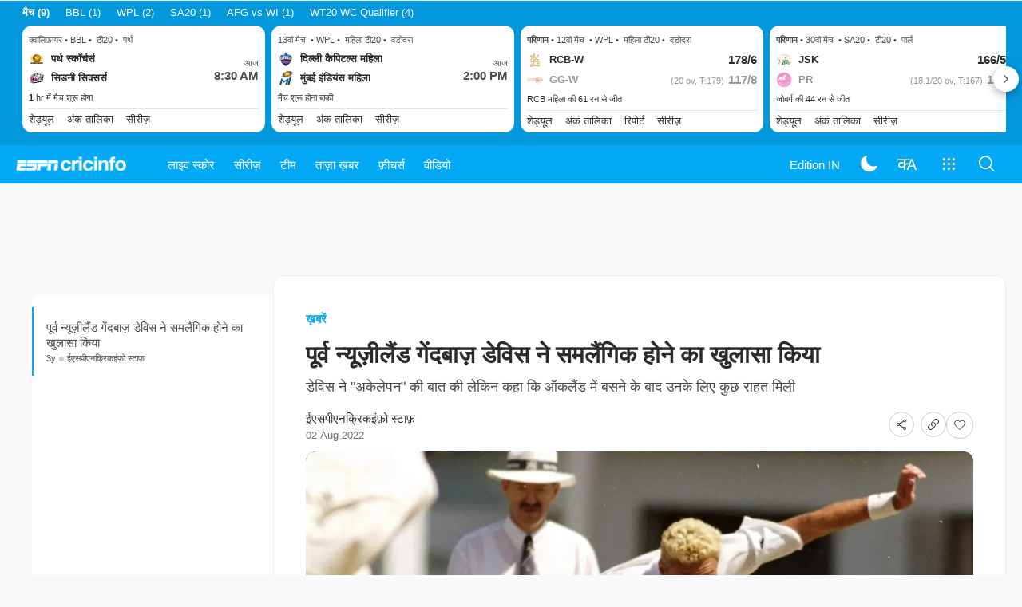

--- FILE ---
content_type: text/html; charset=utf-8
request_url: https://www.espncricinfo.com/hindi/story/former-new-zealand-quick-heath-davis-comes-out-as-gay-1327208
body_size: 49078
content:
<!DOCTYPE html><html lang="hi"><head><meta charSet="utf-8"/><link rel="preconnect" href="https://img1.hscicdn.com" crossorigin="anonymous"/><link rel="preconnect" href="https://dcf.espn.com" crossorigin="anonymous"/><link rel="preload" href="https://wassets.hscicdn.com/static/fonts/CiIcons/ci-icons-v3.7/fonts/icomoon.woff?gencn3" as="font" type="font/woff2" crossorigin="anonymous"/><script type="text/javascript">
          /*! js-cookie v3.0.5 | MIT */
          !function(e,t){"object"==typeof exports&&"undefined"!=typeof module?module.exports=t():"function"==typeof define&&define.amd?define(t):(e="undefined"!=typeof globalThis?globalThis:e||self,function(){var n=e.Cookies,o=e.Cookies=t();o.noConflict=function(){return e.Cookies=n,o}}())}(this,(function(){"use strict";function e(e){for(var t=1;t<arguments.length;t++){var n=arguments[t];for(var o in n)e[o]=n[o]}return e}var t=function t(n,o){function r(t,r,i){if("undefined"!=typeof document){"number"==typeof(i=e({},o,i)).expires&&(i.expires=new Date(Date.now()+864e5*i.expires)),i.expires&&(i.expires=i.expires.toUTCString()),t=encodeURIComponent(t).replace(/%(2[346B]|5E|60|7C)/g,decodeURIComponent).replace(/[()]/g,escape);var c="";for(var u in i)i[u]&&(c+="; "+u,!0!==i[u]&&(c+="="+i[u].split(";")[0]));return document.cookie=t+"="+n.write(r,t)+c}}return Object.create({set:r,get:function(e){if("undefined"!=typeof document&&(!arguments.length||e)){for(var t=document.cookie?document.cookie.split("; "):[],o={},r=0;r<t.length;r++){var i=t[r].split("="),c=i.slice(1).join("=");try{var u=decodeURIComponent(i[0]);if(o[u]=n.read(c,u),e===u)break}catch(e){}}return e?o[e]:o}},remove:function(t,n){r(t,"",e({},n,{expires:-1}))},withAttributes:function(n){return t(this.converter,e({},this.attributes,n))},withConverter:function(n){return t(e({},this.converter,n),this.attributes)}},{attributes:{value:Object.freeze(o)},converter:{value:Object.freeze(n)}})}({read:function(e){return'"'===e[0]&&(e=e.slice(1,-1)),e.replace(/(%[dA-F]{2})+/gi,decodeURIComponent)},write:function(e){return encodeURIComponent(e).replace(/%(2[346BF]|3[AC-F]|40|5[BDE]|60|7[BCD])/g,decodeURIComponent)}},{path:"/"});return t}));
        </script><script type="text/javascript">
            // DATA LAYER CONFIGURATION
            var _dl = {
              site: {
                baseDomain: 'espncricinfo.com',
                site: 'espncricinfo',
                portal: 'sports',
                country: Cookies.get('country') || 'in',
                language: window.location.pathname.startsWith('/hindi') ? 'hi_in' : 'en_us',
                otguid: 'a0595f6d-337b-4be2-8d32-ad0c5e7c829d',
              },
              page: {
                page_url: window.location.href,
                page_title: document.title,
                platform: "web",
              },
              helpersEnabled: true,
              pageViewed: false,
              visitor: {
                swid: Cookies.get('SWID'),
              }
            };

            // SUBSCRIBE AND PUBLISH METHODS
            _dl.subscribe = function(eventName, callback) {
              document.addEventListener("__dataLayer." + eventName, function(e) {
                if (e && e.detail)
                  callback.apply(__dataLayer, e.detail);
              });
            };

            _dl.publish = function(eventName) {
              var args = Array.prototype.splice.apply(arguments, [1, arguments.length]),
              event = new CustomEvent("__dataLayer." + eventName, {
                detail: args || []
              });
              document.dispatchEvent(event);
            };

            // MAKE DATA LAYER GLOBAL
            window.__dataLayer = window.__dataLayer || {};
            Object.assign(window.__dataLayer, _dl);
        </script><script type="text/javascript">
          var appInfoValue = Cookies.get('ci-app');
          var appInfo = null;
          var isApp = false;
          if (appInfoValue) {
            appInfo = JSON.parse(appInfoValue);

            // android || ios
            if (appInfo['pf'] === 'android' || appInfo['pf'] === 'ios') {
              isApp = true;
            }
          }
          window.hsci = window.hsci || {
            consent: {
              region: 'unknown',
              enabled: false,
              taken: true,
            },
            did: null,
            appInfo: appInfo,
            playerV5: true
          };

          // android
          if (window.CleverTap) {
            isApp = true;

          // ios
          } else if (window.webkit && window.webkit.messageHandlers && window.webkit.messageHandlers.clevertap) {
            isApp = true;
          }

          hsci.isApp = isApp;

          //Flutter webview
          window.addEventListener('flutterInAppWebViewPlatformReady', function() {
            // console.log("flutterInAppWebViewPlatformReady done")
            window.isFlutterAppReady = true;
            window.isApp = true;
          });


          hsci.injectScript = function(src, opts) {
            (function() {
              var script = document.createElement("script");
              script.type = "text/javascript";
              script.async = false;
              script.src = src;
              if(opts && typeof opts.id !== "undefined") script.id = opts.id;
              if(opts && typeof opts.async !== "undefined") script.async = opts.async;
              if(opts && typeof opts.defer !== "undefined") script.defer = opts.defer;
              var s = document.getElementsByTagName('script')[0];
              s.parentNode.insertBefore(script, s);
            })();
          };
        </script><script type="text/javascript">
          hsci.consent.region = Cookies.get('region');
          hsci.consent.country = Cookies.get('country');

          // Faiyaz - emea region is added for exisiting users with the same region cookie.
          hsci.consent.enabled = hsci.isApp ? false : hsci.consent.region === 'gdpr' || hsci.consent.region === 'emea' || hsci.consent.region === 'ccpa';

          function handler() {
            // ensighten script is loaded and consent is taken so unblock
            window.yett.unblock();

            if(!hsci.isApp && window.hsci.playerV5) {
              // Data Layer Integration
              document.dispatchEvent(new Event("dataLayerReady"));
              window.__dataLayer.publish('pageView');
            }
          }

          // Faiyaz - emea region is added for exisiting users with the same region cookie.
          if(hsci.consent.enabled) {

            //disable integration scripts
            window.YETT_BLACKLIST = [
              /www\.googletagmanager\.com/,
              /d2r1yp2w7bby2u\.cloudfront\.net/,
              /at-.*?\.js/,
              /omniture-.*?\.js/,
              /prebid.*?\.js/,
              /sb\.scorecardresearch\.com/,
              /cdn\.taboola\.com/,
              /jsc\.mgid\.com/
            ];

            // This is required for ccpa region also
            document.addEventListener('tms.ready', handler);
            document.addEventListener('onetrust.consent.loaded', handler);

            if (hsci.consent.region === 'gdpr' || hsci.consent.region === 'emea' || hsci.consent.region === 'ccpa') {
              var _alertBox1 = Cookies.get('OptanonConsentAlertBoxClosed');
              var _alertBox2 = Cookies.get('OptanonAlertBoxClosed');
              hsci.consent.taken = _alertBox1 !== undefined || _alertBox2 !== undefined;

              window.addEventListener('consent.onetrust', function(e) {
                // Check if __tcfapi is ready to detect event on close
                // @ts-ignore
                if (window.__tcfapi) {
                  __tcfapi('getTCData', 2, function(tcData, success) {
                    if (success) {
                      if (tcData.eventStatus === 'useractioncomplete') {
                        window.location.reload();
                      }
                    }
                  });
                }
              });
            }

          } else {
            // for non gdpr regions do not load following scipt upfront load after window load
            window.YETT_BLACKLIST = [
              /d2r1yp2w7bby2u\.cloudfront\.net/,
              /omniture-.*?\.js/,
              /at-.*?\.js/,
              /cdn\.taboola\.com/,
              /jsc\.mgid\.com/
            ];

            if(hsci.isApp) {
              window.addEventListener('DOMContentLoaded', function(event) {
                window.yett.unblock();
              });
            } else {
              document.addEventListener('tms.ready', handler);
              document.addEventListener('onetrust.consent.loaded', handler);
            }
          }
        </script><script type="text/javascript">!function(t,e){"object"==typeof exports&&"undefined"!=typeof module?e(exports):"function"==typeof define&&define.amd?define(["exports"],e):e((t=t||self).yett={})}(this,function(t){"use strict";function o(e,t){return e&&(!t||t!==s)&&(!a.blacklist||a.blacklist.some(function(t){return t.test(e)}))&&(!a.whitelist||a.whitelist.every(function(t){return!t.test(e)}))}function l(t){var e=t.getAttribute("src");return a.blacklist&&a.blacklist.every(function(t){return!t.test(e)})||a.whitelist&&a.whitelist.some(function(t){return t.test(e)})}var s="javascript/blocked",a={blacklist:window.YETT_BLACKLIST,whitelist:window.YETT_WHITELIST},u={blacklisted:[]},f=new MutationObserver(function(t){for(var e=0;e<t.length;e++)for(var i=t[e].addedNodes,n=function(t){var n=i[t];if(1===n.nodeType&&"SCRIPT"===n.tagName){var e=n.src,r=n.type;if(o(e,r)){u.blacklisted.push(n.cloneNode()),n.type=s;n.addEventListener("beforescriptexecute",function t(e){n.getAttribute("type")===s&&e.preventDefault(),n.removeEventListener("beforescriptexecute",t)}),n.parentElement&&n.parentElement.removeChild(n)}}},r=0;r<i.length;r++)n(r)});f.observe(document.documentElement,{childList:!0,subtree:!0});var c=document.createElement;function p(t){return function(t){if(Array.isArray(t)){for(var e=0,n=new Array(t.length);e<t.length;e++)n[e]=t[e];return n}}(t)||function(t){if(Symbol.iterator in Object(t)||"[object Arguments]"===Object.prototype.toString.call(t))return Array.from(t)}(t)||function(){throw new TypeError("Invalid attempt to spread non-iterable instance")}()}document.createElement=function(){for(var t=arguments.length,e=new Array(t),n=0;n<t;n++)e[n]=arguments[n];if("script"!==e[0].toLowerCase())return c.bind(document).apply(void 0,e);var r=c.bind(document).apply(void 0,e),i=r.setAttribute.bind(r);return Object.defineProperties(r,{src:{get:function(){var t=r.getAttribute("src");return t&&0===t.indexOf("//")?document.location.protocol+t:t||""},set:function(t){return o(t,r.type)&&i("type",s),i("src",t),!0}},type:{set:function(t){var e=o(r.src,r.type)?s:t;return i("type",e),!0}}}),r.setAttribute=function(t,e){"type"===t||"src"===t?r[t]=e:HTMLScriptElement.prototype.setAttribute.call(r,t,e)},r};var d=new RegExp("[|\\{}()[\\]^$+*?.]","g");t.unblock=function(){for(var t=arguments.length,n=new Array(t),e=0;e<t;e++)n[e]=arguments[e];n.length<1?(a.blacklist=[],a.whitelist=[]):(a.blacklist&&(a.blacklist=a.blacklist.filter(function(e){return n.every(function(t){return"string"==typeof t?!e.test(t):t instanceof RegExp?e.toString()!==t.toString():void 0})})),a.whitelist&&(a.whitelist=[].concat(p(a.whitelist),p(n.map(function(e){if("string"==typeof e){var n=".*"+e.replace(d,"\$&")+".*";if(a.whitelist.every(function(t){return t.toString()!==n.toString()}))return new RegExp(n)}else if(e instanceof RegExp&&a.whitelist.every(function(t){return t.toString()!==e.toString()}))return e;return null}).filter(Boolean)))));for(var r=document.querySelectorAll('script[type="'.concat(s,'"]')),i=0;i<r.length;i++){var o=r[i];l(o)&&(o.type="application/javascript",u.blacklisted.push(o),o.parentElement.removeChild(o))}var c=0;p(u.blacklisted).forEach(function(t,e){if(l(t)){var n=document.createElement("script");n.setAttribute("src",t.src),n.setAttribute("type","application/javascript"),document.head.appendChild(n),u.blacklisted.splice(e-c,1),c++}}),a.blacklist&&a.blacklist.length<1&&f.disconnect()},Object.defineProperty(t,"__esModule",{value:!0})});</script><script type="text/javascript">
            if(!hsci.isApp) {
                hsci.injectScript('//dcf.espn.com/TWDC-DTCI/prod/Bootstrap.js', {async: true});
            }
          </script><script type="text/javascript">window.googletag = window.googletag || {cmd: []};
          window.pbjs = window.pbjs || {que: []};
          window._taboola = window._taboola || [];
          window._outbrain = window._outbrain || [];
        </script><meta name="viewport" content="width=device-width, initial-scale=1.0, maximum-scale=1.0, user-scalable=0"/><link rel="manifest" href="/static/json/manifest.json"/><link rel="shortcut icon" type="image/x-icon" href="https://wassets.hscicdn.com/static/images/favicon.ico"/><link href="https://wassets.hscicdn.com/static/images/iphone5_splash.png" media="(device-width: 320px) and (device-height: 568px) and (-webkit-device-pixel-ratio: 2)" rel="apple-touch-startup-image"/><link href="https://wassets.hscicdn.com/static/images/iphone6_splash.png" media="(device-width: 375px) and (device-height: 667px) and (-webkit-device-pixel-ratio: 2)" rel="apple-touch-startup-image"/><link href="https://wassets.hscicdn.com/static/images/iphoneplus_splash.png" media="(device-width: 621px) and (device-height: 1104px) and (-webkit-device-pixel-ratio: 3)" rel="apple-touch-startup-image"/><link href="https://wassets.hscicdn.com/static/images/iphonex_splash.png" media="(device-width: 375px) and (device-height: 812px) and (-webkit-device-pixel-ratio: 3)" rel="apple-touch-startup-image"/><link href="https://wassets.hscicdn.com/static/images/iphonexr_splash.png" media="(device-width: 414px) and (device-height: 896px) and (-webkit-device-pixel-ratio: 2)" rel="apple-touch-startup-image"/><link href="https://wassets.hscicdn.com/static/images/iphonexsmax_splash.png" media="(device-width: 414px) and (device-height: 896px) and (-webkit-device-pixel-ratio: 3)" rel="apple-touch-startup-image"/><link href="https://wassets.hscicdn.com/static/images/ipad_splash.png" media="(device-width: 768px) and (device-height: 1024px) and (-webkit-device-pixel-ratio: 2)" rel="apple-touch-startup-image"/><link href="https://wassets.hscicdn.com/static/images/ipadpro1_splash.png" media="(device-width: 834px) and (device-height: 1112px) and (-webkit-device-pixel-ratio: 2)" rel="apple-touch-startup-image"/><link href="https://wassets.hscicdn.com/static/images/ipadpro3_splash.png" media="(device-width: 834px) and (device-height: 1194px) and (-webkit-device-pixel-ratio: 2)" rel="apple-touch-startup-image"/><link href="https://wassets.hscicdn.com/static/images/ipadpro2_splash.png" media="(device-width: 1024px) and (device-height: 1366px) and (-webkit-device-pixel-ratio: 2)" rel="apple-touch-startup-image"/><meta name="mobile-web-app-capable" content="yes"/><meta name="apple-mobile-web-app-title" content="ESPN Cricinfo"/><meta name="apple-mobile-web-app-status-bar-style" content="black"/><meta name="theme-color" content="#03a9f4"/><link rel="apple-touch-icon" sizes="72x72" href="https://wassets.hscicdn.com/static/images/ios-72.png" type="image/png"/><link rel="apple-touch-icon" sizes="120x120" href="https://wassets.hscicdn.com/static/images/ios-120.png" type="image/png"/><link rel="apple-touch-icon" sizes="144x144" href="https://wassets.hscicdn.com/static/images/ios-144.png" type="image/png"/><link rel="apple-touch-icon" sizes="180x180" href="https://wassets.hscicdn.com/static/images/ios-180.png" type="image/png"/><title lang="hi">पूर्व न्यूज़ीलैंड गेंदबाज़ डेविस ने समलैंगिक होने का खुलासा किया | ESPNcricinfo</title><meta name="title" content="पूर्व न्यूज़ीलैंड गेंदबाज़ डेविस ने समलैंगिक होने का खुलासा किया | ESPNcricinfo"/><meta name="description" content="डेविस ने &quot;अकेलेपन&quot; की बात की लेकिन कहा कि ऑकलैंड में बसने के बाद उनके लिए कुछ राहत मिली"/><meta name="keywords" content=",न्यूज़,रोज,पैकेज,क्रिकेट,मुख्य बातें,बुलेटिन"/><meta name="robots" content="index,follow, max-snippet:-1, max-video-preview:-1, max-image-preview:large"/><meta name="googlebot" content="index,follow, max-snippet:-1, max-video-preview:-1, max-image-preview:large"/><link rel="canonical" href="https://www.espncricinfo.com/hindi/story/former-new-zealand-quick-heath-davis-comes-out-as-gay-1327208"/><meta property="og:site_name" content="ESPNcricinfo"/><meta property="og:type" content="website"/><meta property="og:title" content="पूर्व न्यूज़ीलैंड गेंदबाज़ डेविस ने समलैंगिक होने का खुलासा किया"/><meta property="og:description" content="डेविस ने &quot;अकेलेपन&quot; की बात की लेकिन कहा कि ऑकलैंड में बसने के बाद उनके लिए कुछ राहत मिली"/><meta property="og:image" content="https://img1.hscicdn.com/image/upload/f_auto/lsci/db/PICTURES/CMS/343500/343518.6.jpg"/><meta property="og:url" content="https://www.espncricinfo.com/hindi/story/former-new-zealand-quick-heath-davis-comes-out-as-gay-1327208"/><meta property="fb:app_id" content="260890547115"/><meta property="fb:pages" content="104266592953439"/><meta name="twitter:site" content="@espncricinfo"/><meta name="twitter:card" content="summary_large_image"/><meta name="twitter:app:name:iphone" content="ESPNcricinfo"/><meta name="twitter:app:id:iphone" content="417408017"/><meta name="twitter:app:name:googleplay" content="ESPNcricinfo"/><meta name="twitter:app:id:googleplay" content="com.july.cricinfo"/><meta name="twitter:title" content="पूर्व न्यूज़ीलैंड गेंदबाज़ डेविस ने समलैंगिक होने का खुलासा किया"/><meta name="twitter:description" content="डेविस ने &quot;अकेलेपन&quot; की बात की लेकिन कहा कि ऑकलैंड में बसने के बाद उनके लिए कुछ राहत मिली"/><meta name="twitter:image" content="https://img1.hscicdn.com/image/upload/f_auto/lsci/db/PICTURES/CMS/343500/343518.6.jpg"/><link rel="amphtml" href="https://www.espncricinfo.com/hindi/story/former-new-zealand-quick-heath-davis-comes-out-as-gay-1327208?platform=amp"/><meta itemProp="name" content="पूर्व न्यूज़ीलैंड गेंदबाज़ डेविस ने समलैंगिक होने का खुलासा किया | ESPNcricinfo"/><meta itemProp="description" content="डेविस ने &quot;अकेलेपन&quot; की बात की लेकिन कहा कि ऑकलैंड में बसने के बाद उनके लिए कुछ राहत मिली"/><meta itemProp="image" content="https://img1.hscicdn.com/image/upload/f_auto/lsci/db/PICTURES/CMS/343500/343518.6.jpg"/><meta itemProp="publisher" content="ESPNcricinfo"/><meta itemProp="url" content="https://www.espncricinfo.com/hindi/story/former-new-zealand-quick-heath-davis-comes-out-as-gay-1327208"/><meta itemProp="editor" content="ESPNcricinfo"/><meta itemProp="headline" content="पूर्व न्यूज़ीलैंड गेंदबाज़ डेविस ने समलैंगिक होने का खुलासा किया | ESPNcricinfo"/><meta itemProp="sourceOrganization" content="ESPN Digital Media Pvt Ltd"/><meta itemProp="keywords" content=",न्यूज़,रोज,पैकेज,क्रिकेट,मुख्य बातें,बुलेटिन"/><meta itemProp="datePublished" content="2022-08-02T15:14:00+05:30"/><meta itemProp="dateModified" content="2022-08-02T15:19:11+05:30"/><script type="application/ld+json">{"@context":"https://schema.org","@type":"Organization","name":"ESPN Digital Media Private Limited","url":"https://www.espncricinfo.com","logo":"/static/images/espncricinfo-logo-full.png","address":{"@type":"PostalAddress","streetAddress":"Ground Floor, Embassy Golf Links Business Park, Cherry Hills, Intermediate Ring Road, Domlur","addressLocality":"Bangalore","addressRegion":"India","postalCode":"560071","Telephone":"+91-080-68479700"},"sameAs":["https://www.facebook.com/Cricinfo","https://twitter.com/ESPNcricinfo","https://www.youtube.com/espncricinfo"]}</script><script type="application/ld+json">{"@context":"https://schema.org","@graph":[{"@context":"https://schema.org","@type":"SiteNavigationElement","@id":"#nav-item","name":"लाइव स्कोर","url":"https://www.espncricinfo.com/hindi/live-cricket-score"},{"@context":"https://schema.org","@type":"SiteNavigationElement","@id":"#nav-item","name":"सभी मैच देखें","url":"https://www.espncricinfo.com/hindi/live-cricket-score"},{"@context":"https://schema.org","@type":"SiteNavigationElement","@id":"#nav-item","name":"आगामी","url":"https://www.espncricinfo.com/hindi/live-cricket-match-schedule-fixtures"},{"@context":"https://schema.org","@type":"SiteNavigationElement","@id":"#nav-item","name":"परिणाम","url":"https://www.espncricinfo.com/hindi/live-cricket-match-results"},{"@context":"https://schema.org","@type":"SiteNavigationElement","@id":"#nav-item","name":"सीरीज़","url":"https://www.espncricinfo.com/cricket-fixtures"},{"@context":"https://schema.org","@type":"SiteNavigationElement","@id":"#nav-item","name":"अंडर 19 विश्व कप","url":"https://www.espncricinfo.com/hindi/series/men-s-under-19-world-cup-2025-26-1511849"},{"@context":"https://schema.org","@type":"SiteNavigationElement","@id":"#nav-item","name":"भारत vs न्यूज़ीलैंड","url":"https://www.espncricinfo.com/hindi/series/new-zealand-in-india-2025-26-1490228"},{"@context":"https://schema.org","@type":"SiteNavigationElement","@id":"#nav-item","name":"T20 विश्व कप","url":"https://www.espncricinfo.com/hindi/series/icc-men-s-t20-world-cup-2025-26-1502138"},{"@context":"https://schema.org","@type":"SiteNavigationElement","@id":"#nav-item","name":"विजय हज़ारे ट्राफ़ी","url":"https://www.espncricinfo.com/hindi/series/vijay-hazare-trophy-2025-26-1492383"},{"@context":"https://schema.org","@type":"SiteNavigationElement","@id":"#nav-item","name":"BBL 2025","url":"https://www.espncricinfo.com/hindi/series/big-bash-league-2025-26-1490534"},{"@context":"https://schema.org","@type":"SiteNavigationElement","@id":"#nav-item","name":"विश्व टेस्ट चैंपियनशिप","url":"https://www.espncricinfo.com/hindi/series/icc-world-test-championship-2025-2027-1472510"},{"@context":"https://schema.org","@type":"SiteNavigationElement","@id":"#nav-item","name":"भविष्य के सीरीज़","url":"https://www.espncricinfo.com/ci/content/match/fixtures_futures.html"},{"@context":"https://schema.org","@type":"SiteNavigationElement","@id":"#nav-item","name":"आर्काइव्स","url":"https://www.espncricinfo.com/ci/engine/series/index.html"},{"@context":"https://schema.org","@type":"SiteNavigationElement","@id":"#nav-item","name":"टीम","url":"https://www.espncricinfo.com/team"},{"@context":"https://schema.org","@type":"SiteNavigationElement","@id":"#nav-item","name":"ऑस्ट्रेलिया","url":"https://www.espncricinfo.com/hindi/team/australia-2"},{"@context":"https://schema.org","@type":"SiteNavigationElement","@id":"#nav-item","name":"अफ़ग़ानिस्तान","url":"https://www.espncricinfo.com/hindi/team/afghanistan-40"},{"@context":"https://schema.org","@type":"SiteNavigationElement","@id":"#nav-item","name":"बांग्लादेश","url":"https://www.espncricinfo.com/hindi/team/bangladesh-25"},{"@context":"https://schema.org","@type":"SiteNavigationElement","@id":"#nav-item","name":"आयरलैंड","url":"https://www.espncricinfo.com/hindi/team/ireland-29"},{"@context":"https://schema.org","@type":"SiteNavigationElement","@id":"#nav-item","name":"इंग्लैंड","url":"https://www.espncricinfo.com/hindi/team/england-1"},{"@context":"https://schema.org","@type":"SiteNavigationElement","@id":"#nav-item","name":"नामीबिया","url":"https://www.espncricinfo.com/hindi/team/namibia-28"},{"@context":"https://schema.org","@type":"SiteNavigationElement","@id":"#nav-item","name":"भारत","url":"https://www.espncricinfo.com/hindi/team/india-6"},{"@context":"https://schema.org","@type":"SiteNavigationElement","@id":"#nav-item","name":"नेपाल","url":"https://www.espncricinfo.com/hindi/team/nepal-33"},{"@context":"https://schema.org","@type":"SiteNavigationElement","@id":"#nav-item","name":"न्यूज़ीलैंड","url":"https://www.espncricinfo.com/hindi/team/new-zealand-5"},{"@context":"https://schema.org","@type":"SiteNavigationElement","@id":"#nav-item","name":"नीदरलैंड्स","url":"https://www.espncricinfo.com/hindi/team/netherlands-15"},{"@context":"https://schema.org","@type":"SiteNavigationElement","@id":"#nav-item","name":"पाकिस्तान","url":"https://www.espncricinfo.com/hindi/team/pakistan-7"},{"@context":"https://schema.org","@type":"SiteNavigationElement","@id":"#nav-item","name":"ओमान","url":"https://www.espncricinfo.com/hindi/team/oman-37"},{"@context":"https://schema.org","@type":"SiteNavigationElement","@id":"#nav-item","name":"साउथ अफ़्रीका","url":"https://www.espncricinfo.com/hindi/team/south-africa-3"},{"@context":"https://schema.org","@type":"SiteNavigationElement","@id":"#nav-item","name":"पीएनजी","url":"https://www.espncricinfo.com/hindi/team/papua-new-guinea-20"},{"@context":"https://schema.org","@type":"SiteNavigationElement","@id":"#nav-item","name":"श्रीलंका","url":"https://www.espncricinfo.com/hindi/team/sri-lanka-8"},{"@context":"https://schema.org","@type":"SiteNavigationElement","@id":"#nav-item","name":"स्कॉटलैंड","url":"https://www.espncricinfo.com/hindi/team/scotland-30"},{"@context":"https://schema.org","@type":"SiteNavigationElement","@id":"#nav-item","name":"वेस्टइंडीज़","url":"https://www.espncricinfo.com/hindi/team/west-indies-4"},{"@context":"https://schema.org","@type":"SiteNavigationElement","@id":"#nav-item","name":"यूएई","url":"https://www.espncricinfo.com/hindi/team/united-arab-emirates-27"},{"@context":"https://schema.org","@type":"SiteNavigationElement","@id":"#nav-item","name":"ज़िम्बाब्वे","url":"https://www.espncricinfo.com/hindi/team/zimbabwe-9"},{"@context":"https://schema.org","@type":"SiteNavigationElement","@id":"#nav-item","name":"यूएसए","url":"https://www.espncricinfo.com/hindi/team/united-states-of-america-11"},{"@context":"https://schema.org","@type":"SiteNavigationElement","@id":"#nav-item","name":"ताज़ा ख़बर","url":"https://www.espncricinfo.com/hindi/cricket-news"},{"@context":"https://schema.org","@type":"SiteNavigationElement","@id":"#nav-item","name":"ताज़ा ख़बर","url":"https://www.espncricinfo.com/hindi/cricket-news"},{"@context":"https://schema.org","@type":"SiteNavigationElement","@id":"#nav-item","name":"फ़ीचर्स","url":"https://www.espncricinfo.com/hindi/cricket-features"},{"@context":"https://schema.org","@type":"SiteNavigationElement","@id":"#nav-item","name":"फ़ीचर्स होम","url":"https://www.espncricinfo.com/hindi/cricket-features"},{"@context":"https://schema.org","@type":"SiteNavigationElement","@id":"#nav-item","name":"वीडियो","url":"https://www.espncricinfo.com/hindi/cricket-videos/latest"},{"@context":"https://schema.org","@type":"SiteNavigationElement","@id":"#nav-item","name":"वीडियोज़ होम","url":"https://www.espncricinfo.com/hindi/cricket-videos/latest"},{"@context":"https://schema.org","@type":"SiteNavigationElement","@id":"#nav-item","name":"टाइम आउट हिंदी","url":"https://www.espncricinfo.com/cricket-videos/genre/t20-time-out-hindi-236"},{"@context":"https://schema.org","@type":"SiteNavigationElement","@id":"#nav-item","name":"हां या ना","url":"https://www.espncricinfo.com/cricket-videos/genre/haan-ya-naa-247"},{"@context":"https://schema.org","@type":"SiteNavigationElement","@id":"#nav-item","name":"मैच डे हिंदी","url":"https://www.espncricinfo.com/cricket-videos/genre/match-day-hindi-281"},{"@context":"https://schema.org","@type":"SiteNavigationElement","@id":"#nav-item","name":"क्या खोया क्या पाया","url":"https://www.espncricinfo.com/cricket-videos/genre/kya-khoya-kya-paaya-292"}]}</script><script type="application/ld+json">{"@context":"https://schema.org","@type":"WebPage","name":"पूर्व न्यूज़ीलैंड गेंदबाज़ डेविस ने समलैंगिक होने का खुलासा किया | ESPNcricinfo","description":"डेविस ने \"अकेलेपन\" की बात की लेकिन कहा कि ऑकलैंड में बसने के बाद उनके लिए कुछ राहत मिली","url":"https://www.espncricinfo.com/hindi/story/former-new-zealand-quick-heath-davis-comes-out-as-gay-1327208","publisher":{"@type":"Organization","name":"ESPN Digital Media Private Limited","url":"https://www.espncricinfo.com","logo":{"@type":"ImageObject","contentUrl":"/static/images/espncricinfo-logo-full.png"}}}</script><script type="application/ld+json">{"@context":"https://schema.org","@type":"NewsArticle","url":"https://www.espncricinfo.com/hindi/story/former-new-zealand-quick-heath-davis-comes-out-as-gay-1327208","articleBody":"पूर्व न्यूज़ीलैंड तेज़ गेंदबाज़ हीथ डेविस ने पहली बार सार्वजानिक रूप से समलैंगिक होने का खुलासा किया है। वह ऐसा करने वाले अपनी देश के पहले अंतर्राष्ट्रीय क्रिकेट खेलने वाले पुरुष खिलाड़ी बन गए हैं।'द स्पिनऑफ़' के लिए एक डॉक्युमेंट्री में डेविस ने कहा, \"[1994 में] इंग्लैंड का पहला दौरा वह वक़्त था जब मैं आत्म खोज में व्यस्त था। मैं बार में जाता था और देखने की कोशिश करता था कि मेरे लिए क्या सही होगा। मैंने यह वहीं छोड़ दिया था। मैं अपने व्यक्तिगत जीवन को अलग रखना चाहता था। इससे काफ़ी अकेलापन होता था। आप पहचाने ना जाने के लिए सौना और अन्य एकांत के जगह ढूंढते थे। मेरे पास ऐसे लोग थे जिनसे मैं बात कर सकता था लेकिन मैंने कभी सहज महसूस नहीं किया।\"डेविस अपने खेल जीवन में न्यूज़ीलैंड के सबसे तेज़ गति के गेंदबाज़ माने जाते थे हालांकि गेंद के नियंत्रण को लेकर उन्हें काफ़ी संघर्ष करना पड़ता था। उन्होंने 1994 और 1997 के बीच कुल पांच टेस्ट और 11 वनडे अंतर्राष्ट्रीय मैच खेले थे। 1997 में ऑस्ट्रेलिया के दौरे के बाद जब उन्हें ड्रॉप कर दिया गया तो उन्होंने वेलिंग्टन से ऑकलैंड में बसने का फ़ैसला लिया।उन्होंने इस बारे में कहा, \"ऐसा लगा इस फ़ैसले के लिए सारे आसार सही थे। ऑकलैंड में सबको मेरे समलैंगिक होने का पता था। टीम में भी इस बात पर कोई दिक़्क़त नहीं आई। मुझे आज़ाद होने का अनुभव मिला।\"डेविस इसके बाद 2004 में ब्रिस्बेन में जाकर बस गए थे। 2009 में एक फ़ॉर्कलिफ़्ट के दुर्घटना में उनके होने के बाद उनके पैर के एक हिस्से को काटना पड़ा था। डेविस ने टेस्ट क्रिकेट में 17 विकेट लिए, जिसमें श्रीलंका के विरुद्ध 63 रन देकर पांच विकेट उनका सर्वश्रेष्ठ स्पेल था, और वनडे क्रिकेट में उनके 11 विकेट हैं।2011 में पूर्व इंग्लैंड विकेटकीपर स्टीवन डेवीस पहले पुरुष अंतर्राष्ट्रीय क्रिकेटर बने जिन्होंने समलैंगिक होने की बात सार्वजानिक की थी।","articleSection":"no-league","mainEntityOfPage":{"@type":"WebPage","@id":"https://www.espncricinfo.com/hindi/story/former-new-zealand-quick-heath-davis-comes-out-as-gay-1327208"},"headline":"पूर्व न्यूज़ीलैंड गेंदबाज़ डेविस ने समलैंगिक होने का खुलासा किया","description":"डेविस ने \"अकेलेपन\" की बात की लेकिन कहा कि ऑकलैंड में बसने के बाद उनके लिए कुछ राहत मिली","datePublished":"2022-08-02T09:44:00+00:00","dateModified":"2022-08-02T09:49:11+00:00","publisher":{"@type":"Organization","name":"ESPNcricinfo","logo":{"@type":"ImageObject","url":"/static/images/espncricinfo-logo-full.png","width":"125","height":"26"}},"author":{"@type":"Person","name":"ESPNcricinfo staff","url":"/hindi/author/espncricinfo-staff-1"},"image":{"@type":"ImageObject","url":"https://img1.hscicdn.com/image/upload/f_auto/lsci/db/PICTURES/CMS/343500/343518.6.jpg","width":"350","height":"200"},"isAccessibleForFree":true}</script><link rel="preload" fetchPriority="auto" as="image" href="https://img1.hscicdn.com/image/upload/f_auto,t_ds_wide_w_1280,q_70/lsci/db/PICTURES/CMS/343500/343518.6.jpg"/><meta name="next-head-count" content="73"/><link data-next-font="" rel="preconnect" href="/" crossorigin="anonymous"/><link rel="preload" href="https://wassets.hscicdn.com/_next/static/css/555538078b0b0fcb.css" as="style"/><link rel="stylesheet" href="https://wassets.hscicdn.com/_next/static/css/555538078b0b0fcb.css" data-n-g=""/><noscript data-n-css=""></noscript><script defer="" nomodule="" src="https://wassets.hscicdn.com/_next/static/chunks/polyfills-78c92fac7aa8fdd8.js"></script><script defer="" src="https://wassets.hscicdn.com/_next/static/chunks/CiLanguageHindi.46d68e468b5358db.js"></script><script defer="" src="https://wassets.hscicdn.com/_next/static/chunks/4657.abcb2e5936dfe1d8.js"></script><script src="https://wassets.hscicdn.com/_next/static/chunks/webpack-69668e6f336223ad.js" defer=""></script><script src="https://wassets.hscicdn.com/_next/static/chunks/framework-70f95e8fb8fe7028.js" defer=""></script><script src="https://wassets.hscicdn.com/_next/static/chunks/main-46c7eef8fbc39f54.js" defer=""></script><script src="https://wassets.hscicdn.com/_next/static/chunks/pages/_app-9c13bae1e3ffabdd.js" defer=""></script><script src="https://wassets.hscicdn.com/_next/static/chunks/9301-1061a2499d19e30d.js" defer=""></script><script src="https://wassets.hscicdn.com/_next/static/chunks/2024-d083a4536cc32940.js" defer=""></script><script src="https://wassets.hscicdn.com/_next/static/chunks/9515-ea150dbf5171c32e.js" defer=""></script><script src="https://wassets.hscicdn.com/_next/static/chunks/7185-8c8b43a234cfc1e5.js" defer=""></script><script src="https://wassets.hscicdn.com/_next/static/chunks/497-a5ff636093bd0121.js" defer=""></script><script src="https://wassets.hscicdn.com/_next/static/chunks/8297-e501873aa0c64375.js" defer=""></script><script src="https://wassets.hscicdn.com/_next/static/chunks/372-64e16447ca5f5ace.js" defer=""></script><script src="https://wassets.hscicdn.com/_next/static/chunks/7322-db4e1b8e6b54fc3e.js" defer=""></script><script src="https://wassets.hscicdn.com/_next/static/chunks/7348-2bf048da7d490d7f.js" defer=""></script><script src="https://wassets.hscicdn.com/_next/static/chunks/pages/story/CiStoryHomePage-81e0ed5b57c332d8.js" defer=""></script><script src="https://wassets.hscicdn.com/_next/static/3RvoFDJcOjCOSaTgqZXr9/_buildManifest.js" defer=""></script><script src="https://wassets.hscicdn.com/_next/static/3RvoFDJcOjCOSaTgqZXr9/_ssgManifest.js" defer=""></script></head><body class=""><div id="__next"><style>@font-face {
  font-family: 'NotoSansDevanagariUI-Regular';
  src: url('/static/fonts/NotoSansDevanagariUI/NotoSansDevanagariUI-Regular.ttf') format('ttf');
  font-weight: normal;
  font-style: normal;
  font-display: swap;
}

@font-face {
  font-family: 'NotoSansDevanagariUI-Medium';
  src: url('/static/fonts/NotoSansDevanagariUI/NotoSansDevanagariUI-Medium.ttf') format('ttf');
  font-weight: normal;
  font-style: normal;
  font-display: swap;
}

@font-face {
  font-family: 'NotoSansDevanagariUI-Bold';
  src: url('/static/fonts/NotoSansDevanagariUI/NotoSansDevanagariUI-Bold.ttf') format('ttf');
  font-weight: bold;
  font-style: normal;
  font-display: swap;
}

body {
  font-family: NotoSansDevanagariUI-Regular, Arial, Noto Sans, sans-serif;
}
.ds-font-regular {
  font-family: NotoSansDevanagariUI-Regular, Arial, Noto Sans, sans-serif;
}
.ds-font-medium {
  font-family: NotoSansDevanagariUI-Medium, Arial, Noto Sans, sans-serif;
}
.ds-font-bold {
  font-family: NotoSansDevanagariUI-Bold, Arial, Noto Sans, sans-serif;
}
</style><script>
    (function() {
      let theme = window?.localStorage?.getItem('ci-theme-preference') || 'LIGHT';

      // check ci-app-theme cookie required for native app theme support
      const appTheme = Cookies.get('ci_app_theme') || Cookies.get('ci-app-theme');

      if(appTheme) {
        theme = appTheme;
        window.hsciapp = { theme: appTheme };
      }

      if (theme === 'DARK') {
        document.body.dataset.colorTheme = 'dark';
      }
    })()
  </script><noscript><iframe src="//www.googletagmanager.com/ns.html?id=GTM-M2X5VXQ" height="0" width="0" style="display:none;visibility:hidden;"></iframe></noscript><section id="pane-main" class=""><section id="main-container"><aside class="ad-placeholder overlay ad-overlay-280540"></aside><div class="ds-pb-4 ds-min-h-[182px] ds-bg-fill-hsb ds-pt-2"><div class="lg:ds-container lg:ds-mx-auto lg:ds-px-5"><div class="ds-relative ds-w-full ds-scrollbar-hide ds-px-2 ds-flex ds-bg-transparent ds-overflow-x-auto ds-scrollbar-hide"><div class="ds-flex ds-flex-row ds-w-full ds-overflow-x-auto ds-scrollbar-hide ds-overflow-y-hidden"><div class="ds-shrink-0 ds-mr-5 last:ds-mr-0"><div class="ds-cursor-pointer ds-flex ds-justify-center ds-h-4"><span class="ds-text-tight-s ds-font-bold ds-flex ds-justify-center ds-items-center ds-cursor-pointer ds-flex-1 ds-text-raw-white ds-tab-active"><span>मैच<!-- --> <span>(<!-- -->9<!-- -->)</span></span></span></div></div><div class="ds-shrink-0 ds-mr-5 last:ds-mr-0"><div class="ds-cursor-pointer ds-flex ds-justify-center ds-h-4"><span class="ds-text-tight-s ds-font-regular ds-flex ds-justify-center ds-items-center ds-cursor-pointer ds-flex-1 ds-text-raw-white"><span>BBL<!-- --> <span>(<!-- -->1<!-- -->)</span></span></span></div></div><div class="ds-shrink-0 ds-mr-5 last:ds-mr-0"><div class="ds-cursor-pointer ds-flex ds-justify-center ds-h-4"><span class="ds-text-tight-s ds-font-regular ds-flex ds-justify-center ds-items-center ds-cursor-pointer ds-flex-1 ds-text-raw-white"><span>WPL<!-- --> <span>(<!-- -->2<!-- -->)</span></span></span></div></div><div class="ds-shrink-0 ds-mr-5 last:ds-mr-0"><div class="ds-cursor-pointer ds-flex ds-justify-center ds-h-4"><span class="ds-text-tight-s ds-font-regular ds-flex ds-justify-center ds-items-center ds-cursor-pointer ds-flex-1 ds-text-raw-white"><span>SA20<!-- --> <span>(<!-- -->1<!-- -->)</span></span></span></div></div><div class="ds-shrink-0 ds-mr-5 last:ds-mr-0"><div class="ds-cursor-pointer ds-flex ds-justify-center ds-h-4"><span class="ds-text-tight-s ds-font-regular ds-flex ds-justify-center ds-items-center ds-cursor-pointer ds-flex-1 ds-text-raw-white"><span>AFG vs WI<!-- --> <span>(<!-- -->1<!-- -->)</span></span></span></div></div><div class="ds-shrink-0 ds-mr-5 last:ds-mr-0"><div class="ds-cursor-pointer ds-flex ds-justify-center ds-h-4"><span class="ds-text-tight-s ds-font-regular ds-flex ds-justify-center ds-items-center ds-cursor-pointer ds-flex-1 ds-text-raw-white"><span>WT20 WC Qualifier<!-- --> <span>(<!-- -->4<!-- -->)</span></span></span></div></div></div></div><div class="ds-block"></div><div class="ds-pt-2"><div class="ci-hsb-carousel"><div class="slick-slider ds-carousel slick-initialized" dir="ltr"><button type="button" data-role="none" class="slick-arrow slick-prev slick-disabled" style="display:block"> <!-- -->Previous</button><div class="slick-list"><div class="slick-track" style="width:0px;left:0px"><div style="outline:none" data-index="0" class="slick-slide slick-active slick-current" tabindex="-1" aria-hidden="false"><div><aside></aside></div></div><div style="outline:none" data-index="1" class="slick-slide slick-active" tabindex="-1" aria-hidden="false"><div><div class="ds-p-2 ds-pb-0.5 ds-bg-fill-hsb-scorecell ds-text-compact-2xs ds-rounded-xl ds-h-[8.375rem]" tabindex="-1" style="width:100%;display:inline-block"><div class="ds-w-[288px]"><a href="/hindi/series/big-bash-league-2025-26-1490534/perth-scorchers-vs-sydney-sixers-qualifier-1493278/live-cricket-score" title="" class="ds-no-tap-higlight"><span class="ds-text-compact-xxs"><span class="ds-block ds-relative"><span class="ds-flex ds-justify-between ds-items-center ds-h-5"><span class="ds-truncate"></span></span><span class="ds-h-14 ds-overflow-hidden"><div class="ds-flex ds-justify-between ds-items-center"><div class="ds-flex ds-flex-col ds-mb-2 ds-mt-1 ds-space-y-1"><div class="ci-team-score ds-flex ds-justify-between ds-items-center ds-text-typo"><div class="ds-flex ds-items-center ds-min-w-0 ds-mr-1" title="पर्थ स्कॉर्चर्स"><img width="20" height="20" alt="पर्थ स्कॉर्चर्स Flag" style="width:20px;height:20px" class="ds-mr-2" src="https://wassets.hscicdn.com/static/images/lazyimage-transparent.png" fetchpriority="auto"/><p class="ds-text-tight-s ds-font-bold ds-capitalize ds-truncate">पर्थ स्कॉर्चर्स</p></div></div><div class="ci-team-score ds-flex ds-justify-between ds-items-center ds-text-typo"><div class="ds-flex ds-items-center ds-min-w-0 ds-mr-1" title="सिडनी सिक्सर्स"><img width="20" height="20" alt="सिडनी सिक्सर्स Flag" style="width:20px;height:20px" class="ds-mr-2" src="https://wassets.hscicdn.com/static/images/lazyimage-transparent.png" fetchpriority="auto"/><p class="ds-text-tight-s ds-font-bold ds-capitalize ds-truncate">सिडनी सिक्सर्स</p></div></div></div><div class="ds-text-right"><div class="ds-text-tight-xs"><div>आज</div><div><div class="ds-text-tight-m ds-font-bold">8:30 AM</div></div></div></div></div></span><span class="ds-h-3"><p class="ds-text-tight-xs ds-font-medium ds-truncate ds-opacity-0"><span>null</span></p></span></span></span></a><span class="ds-flex ds-mt-2 ds-py-1 ds-border-t ds-border-line-default-translucent"><a href="/hindi/series/big-bash-league-2025-26-1490534/match-schedule-fixtures-and-results" title="शेड्यूल" class="ds-inline-flex ds-items-start ds-leading-none ds-mr-4"><span class="ds-text-compact-xs ds-block ds-text-typo hover:ds-underline hover:ds-decoration-ui-stroke">शेड्यूल</span></a><a href="/hindi/series/big-bash-league-2025-26-1490534/points-table-standings" title="अंक तालिका" class="ds-inline-flex ds-items-start ds-leading-none ds-mr-4"><span class="ds-text-compact-xs ds-block ds-text-typo hover:ds-underline hover:ds-decoration-ui-stroke">अंक तालिका</span></a><a href="/hindi/series/big-bash-league-2025-26-1490534" title="बिग बैश लीग" class="ds-inline-flex ds-items-start ds-leading-none ds-mr-4"><span class="ds-text-compact-xs ds-block ds-text-typo hover:ds-underline hover:ds-decoration-ui-stroke">सीरीज़</span></a></span></div></div></div></div><div style="outline:none" data-index="2" class="slick-slide slick-active" tabindex="-1" aria-hidden="false"><div><div class="ds-p-2 ds-pb-0.5 ds-bg-fill-hsb-scorecell ds-text-compact-2xs ds-rounded-xl ds-h-[8.375rem]" tabindex="-1" style="width:100%;display:inline-block"><div class="ds-w-[288px]"><a href="/hindi/series/women-s-premier-league-2025-26-1510059/delhi-capitals-women-vs-mumbai-indians-women-13th-match-1513694/match-preview" title="" class="ds-no-tap-higlight"><span class="ds-text-compact-xxs"><span class="ds-block ds-relative"><span class="ds-flex ds-justify-between ds-items-center ds-h-5"><span class="ds-truncate"></span></span><span class="ds-h-14 ds-overflow-hidden"><div class="ds-flex ds-justify-between ds-items-center"><div class="ds-flex ds-flex-col ds-mb-2 ds-mt-1 ds-space-y-1"><div class="ci-team-score ds-flex ds-justify-between ds-items-center ds-text-typo"><div class="ds-flex ds-items-center ds-min-w-0 ds-mr-1" title="दिल्ली कैपिटल्स महिला"><img width="20" height="20" alt="दिल्ली कैपिटल्स महिला Flag" style="width:20px;height:20px" class="ds-mr-2" src="https://wassets.hscicdn.com/static/images/lazyimage-transparent.png" fetchpriority="auto"/><p class="ds-text-tight-s ds-font-bold ds-capitalize ds-truncate">दिल्ली कैपिटल्स महिला</p></div></div><div class="ci-team-score ds-flex ds-justify-between ds-items-center ds-text-typo"><div class="ds-flex ds-items-center ds-min-w-0 ds-mr-1" title="मुंबई इंडियंस महिला"><img width="20" height="20" alt="मुंबई इंडियंस महिला Flag" style="width:20px;height:20px" class="ds-mr-2" src="https://wassets.hscicdn.com/static/images/lazyimage-transparent.png" fetchpriority="auto"/><p class="ds-text-tight-s ds-font-bold ds-capitalize ds-truncate">मुंबई इंडियंस महिला</p></div></div></div><div class="ds-text-right"><div class="ds-text-tight-xs"><div>आज</div><div><div class="ds-text-tight-m ds-font-bold">2:00 PM</div></div></div></div></div></span><span class="ds-h-3"><p class="ds-text-tight-xs ds-font-medium ds-truncate ds-opacity-0"><span>null</span></p></span></span></span></a><span class="ds-flex ds-mt-2 ds-py-1 ds-border-t ds-border-line-default-translucent"><a href="/hindi/series/women-s-premier-league-2025-26-1510059/match-schedule-fixtures-and-results" title="शेड्यूल" class="ds-inline-flex ds-items-start ds-leading-none ds-mr-4"><span class="ds-text-compact-xs ds-block ds-text-typo hover:ds-underline hover:ds-decoration-ui-stroke">शेड्यूल</span></a><a href="/hindi/series/women-s-premier-league-2025-26-1510059/points-table-standings" title="अंक तालिका" class="ds-inline-flex ds-items-start ds-leading-none ds-mr-4"><span class="ds-text-compact-xs ds-block ds-text-typo hover:ds-underline hover:ds-decoration-ui-stroke">अंक तालिका</span></a><a href="/hindi/series/women-s-premier-league-2025-26-1510059" title="वीमेंस प्रीमियर लीग" class="ds-inline-flex ds-items-start ds-leading-none ds-mr-4"><span class="ds-text-compact-xs ds-block ds-text-typo hover:ds-underline hover:ds-decoration-ui-stroke">सीरीज़</span></a></span></div></div></div></div><div style="outline:none" data-index="3" class="slick-slide" tabindex="-1" aria-hidden="true"><div><div class="ds-p-2 ds-pb-0.5 ds-bg-fill-hsb-scorecell ds-text-compact-2xs ds-rounded-xl ds-h-[8.375rem]" tabindex="-1" style="width:100%;display:inline-block"><div class="ds-w-[288px]"><a href="/hindi/series/women-s-premier-league-2025-26-1510059/gujarat-giants-women-vs-royal-challengers-bengaluru-women-12th-match-1513693/full-scorecard" title="" class="ds-no-tap-higlight"><span class="ds-text-compact-xxs"><span class="ds-block"><span class="ds-flex ds-justify-between ds-items-center ds-h-5"><span class="ds-truncate"></span></span><span class="ds-h-14 ds-overflow-hidden"><div class=""><div class="ds-flex ds-flex-col ds-mb-2 ds-mt-1 ds-space-y-1"><div class="ci-team-score ds-flex ds-justify-between ds-items-center ds-text-typo"><div class="ds-flex ds-items-center ds-min-w-0 ds-mr-1" title="RCB-W"><img width="20" height="20" alt="RCB-W Flag" style="width:20px;height:20px" class="ds-mr-2" src="https://wassets.hscicdn.com/static/images/lazyimage-transparent.png" fetchpriority="auto"/><p class="ds-text-tight-s ds-font-bold ds-capitalize ds-truncate">RCB-W</p></div><div class="ds-text-compact-s ds-text-typo ds-text-right ds-whitespace-nowrap"><span class="ds-text-compact-xxs ds-mr-0.5"></span><strong class="">178/6</strong></div></div><div class="ci-team-score ds-flex ds-justify-between ds-items-center ds-text-typo ds-opacity-50"><div class="ds-flex ds-items-center ds-min-w-0 ds-mr-1" title="GG-W "><img width="20" height="20" alt="GG-W  Flag" style="width:20px;height:20px" class="ds-mr-2" src="https://wassets.hscicdn.com/static/images/lazyimage-transparent.png" fetchpriority="auto"/><p class="ds-text-tight-s ds-font-bold ds-capitalize ds-truncate">GG-W </p></div><div class="ds-text-compact-s ds-text-typo ds-text-right ds-whitespace-nowrap"><span class="ds-text-compact-xxs ds-mr-0.5">(20 ov, T:179) </span><strong class="">117/8</strong></div></div></div></div></span><span class="ds-h-3"><p class="ds-text-tight-xs ds-font-medium ds-truncate ds-opacity-0"><span>null</span></p></span></span></span></a><span class="ds-flex ds-mt-2 ds-py-1 ds-border-t ds-border-line-default-translucent"><a href="/hindi/series/women-s-premier-league-2025-26-1510059/match-schedule-fixtures-and-results" title="शेड्यूल" class="ds-inline-flex ds-items-start ds-leading-none ds-mr-4"><span class="ds-text-compact-xs ds-block ds-text-typo hover:ds-underline hover:ds-decoration-ui-stroke">शेड्यूल</span></a><a href="/hindi/series/women-s-premier-league-2025-26-1510059/points-table-standings" title="अंक तालिका" class="ds-inline-flex ds-items-start ds-leading-none ds-mr-4"><span class="ds-text-compact-xs ds-block ds-text-typo hover:ds-underline hover:ds-decoration-ui-stroke">अंक तालिका</span></a><a href="/hindi/series/women-s-premier-league-2025-26-1510059/gujarat-giants-women-vs-royal-challengers-bengaluru-women-12th-match-1513693/match-report" title="रिपोर्ट" class="ds-inline-flex ds-items-start ds-leading-none ds-mr-4"><span class="ds-text-compact-xs ds-block ds-text-typo hover:ds-underline hover:ds-decoration-ui-stroke">रिपोर्ट</span></a><a href="/hindi/series/women-s-premier-league-2025-26-1510059" title="वीमेंस प्रीमियर लीग" class="ds-inline-flex ds-items-start ds-leading-none ds-mr-4"><span class="ds-text-compact-xs ds-block ds-text-typo hover:ds-underline hover:ds-decoration-ui-stroke">सीरीज़</span></a></span></div></div></div></div><div style="outline:none" data-index="4" class="slick-slide" tabindex="-1" aria-hidden="true"><div><div class="ds-p-2 ds-pb-0.5 ds-bg-fill-hsb-scorecell ds-text-compact-2xs ds-rounded-xl ds-h-[8.375rem]" tabindex="-1" style="width:100%;display:inline-block"><div class="ds-w-[288px]"><a href="/hindi/series/sa20-2025-26-1494252/paarl-royals-vs-joburg-super-kings-30th-match-1494282/full-scorecard" title="" class="ds-no-tap-higlight"><span class="ds-text-compact-xxs"><span class="ds-block"><span class="ds-flex ds-justify-between ds-items-center ds-h-5"><span class="ds-truncate"></span></span><span class="ds-h-14 ds-overflow-hidden"><div class=""><div class="ds-flex ds-flex-col ds-mb-2 ds-mt-1 ds-space-y-1"><div class="ci-team-score ds-flex ds-justify-between ds-items-center ds-text-typo"><div class="ds-flex ds-items-center ds-min-w-0 ds-mr-1" title="JSK"><img width="20" height="20" alt="JSK Flag" style="width:20px;height:20px" class="ds-mr-2" src="https://wassets.hscicdn.com/static/images/lazyimage-transparent.png" fetchpriority="auto"/><p class="ds-text-tight-s ds-font-bold ds-capitalize ds-truncate">JSK</p></div><div class="ds-text-compact-s ds-text-typo ds-text-right ds-whitespace-nowrap"><span class="ds-text-compact-xxs ds-mr-0.5"></span><strong class="">166/5</strong></div></div><div class="ci-team-score ds-flex ds-justify-between ds-items-center ds-text-typo ds-opacity-50"><div class="ds-flex ds-items-center ds-min-w-0 ds-mr-1" title="PR"><img width="20" height="20" alt="PR Flag" style="width:20px;height:20px" class="ds-mr-2" src="https://wassets.hscicdn.com/static/images/lazyimage-transparent.png" fetchpriority="auto"/><p class="ds-text-tight-s ds-font-bold ds-capitalize ds-truncate">PR</p></div><div class="ds-text-compact-s ds-text-typo ds-text-right ds-whitespace-nowrap"><span class="ds-text-compact-xxs ds-mr-0.5">(18.1/20 ov, T:167) </span><strong class="">122</strong></div></div></div></div></span><span class="ds-h-3"><p class="ds-text-tight-xs ds-font-medium ds-truncate ds-opacity-0"><span>null</span></p></span></span></span></a><span class="ds-flex ds-mt-2 ds-py-1 ds-border-t ds-border-line-default-translucent"><a href="/hindi/series/sa20-2025-26-1494252/match-schedule-fixtures-and-results" title="शेड्यूल" class="ds-inline-flex ds-items-start ds-leading-none ds-mr-4"><span class="ds-text-compact-xs ds-block ds-text-typo hover:ds-underline hover:ds-decoration-ui-stroke">शेड्यूल</span></a><a href="/hindi/series/sa20-2025-26-1494252/points-table-standings" title="अंक तालिका" class="ds-inline-flex ds-items-start ds-leading-none ds-mr-4"><span class="ds-text-compact-xs ds-block ds-text-typo hover:ds-underline hover:ds-decoration-ui-stroke">अंक तालिका</span></a><a href="/hindi/series/sa20-2025-26-1494252" title="SA20" class="ds-inline-flex ds-items-start ds-leading-none ds-mr-4"><span class="ds-text-compact-xs ds-block ds-text-typo hover:ds-underline hover:ds-decoration-ui-stroke">सीरीज़</span></a></span></div></div></div></div><div style="outline:none" data-index="5" class="slick-slide" tabindex="-1" aria-hidden="true"><div><div class="ds-p-2 ds-pb-0.5 ds-bg-fill-hsb-scorecell ds-text-compact-2xs ds-rounded-xl ds-h-[8.375rem]" tabindex="-1" style="width:100%;display:inline-block"><div class="ds-w-[288px]"><a href="/hindi/series/afghanistan-v-west-indies-2025-26-1517705/afghanistan-vs-west-indies-1st-t20i-1517823/full-scorecard" title="" class="ds-no-tap-higlight"><span class="ds-text-compact-xxs"><span class="ds-block"><span class="ds-flex ds-justify-between ds-items-center ds-h-5"><span class="ds-truncate"></span></span><span class="ds-h-14 ds-overflow-hidden"><div class=""><div class="ds-flex ds-flex-col ds-mb-2 ds-mt-1 ds-space-y-1"><div class="ci-team-score ds-flex ds-justify-between ds-items-center ds-text-typo"><div class="ds-flex ds-items-center ds-min-w-0 ds-mr-1" title="अफ़ग़ानिस्तान"><img width="20" height="20" alt="अफ़ग़ानिस्तान Flag" style="width:20px;height:20px" class="ds-mr-2" src="https://wassets.hscicdn.com/static/images/lazyimage-transparent.png" fetchpriority="auto"/><p class="ds-text-tight-s ds-font-bold ds-capitalize ds-truncate">अफ़ग़ानिस्तान</p></div><div class="ds-text-compact-s ds-text-typo ds-text-right ds-whitespace-nowrap"><span class="ds-text-compact-xxs ds-mr-0.5"></span><strong class="">181/3</strong></div></div><div class="ci-team-score ds-flex ds-justify-between ds-items-center ds-text-typo ds-opacity-50"><div class="ds-flex ds-items-center ds-min-w-0 ds-mr-1" title="वेस्टइंडीज़"><img width="20" height="20" alt="वेस्टइंडीज़ Flag" style="width:20px;height:20px" class="ds-mr-2" src="https://wassets.hscicdn.com/static/images/lazyimage-transparent.png" fetchpriority="auto"/><p class="ds-text-tight-s ds-font-bold ds-capitalize ds-truncate">वेस्टइंडीज़</p></div><div class="ds-text-compact-s ds-text-typo ds-text-right ds-whitespace-nowrap"><span class="ds-text-compact-xxs ds-mr-0.5">(20 ov, T:182) </span><strong class="">143/9</strong></div></div></div></div></span><span class="ds-h-3"><p class="ds-text-tight-xs ds-font-medium ds-truncate ds-opacity-0"><span>null</span></p></span></span></span></a><span class="ds-flex ds-mt-2 ds-py-1 ds-border-t ds-border-line-default-translucent"><a href="/hindi/series/afghanistan-v-west-indies-2025-26-1517705/match-schedule-fixtures-and-results" title="शेड्यूल" class="ds-inline-flex ds-items-start ds-leading-none ds-mr-4"><span class="ds-text-compact-xs ds-block ds-text-typo hover:ds-underline hover:ds-decoration-ui-stroke">शेड्यूल</span></a><a href="/hindi/series/afghanistan-v-west-indies-2025-26-1517705" title="Afghanistan v West Indies" class="ds-inline-flex ds-items-start ds-leading-none ds-mr-4"><span class="ds-text-compact-xs ds-block ds-text-typo hover:ds-underline hover:ds-decoration-ui-stroke">सीरीज़</span></a></span></div></div></div></div><div style="outline:none" data-index="6" class="slick-slide" tabindex="-1" aria-hidden="true"><div><div class="ds-p-2 ds-pb-0.5 ds-bg-fill-hsb-scorecell ds-text-compact-2xs ds-rounded-xl ds-h-[8.375rem]" tabindex="-1" style="width:100%;display:inline-block"><div class="ds-w-[288px]"><a href="/series/women-s-t20-world-cup-qualifier-2025-26-1515205/bangladesh-women-vs-papua-new-guinea-women-5th-match-group-a-1515212/live-cricket-score" title="" class="ds-no-tap-higlight"><span class="ds-text-compact-xxs"><span class="ds-block"><span class="ds-flex ds-justify-between ds-items-center ds-h-5"><span class="ds-truncate"></span></span><span class="ds-h-14 ds-overflow-hidden"><div class=""><div class="ds-flex ds-flex-col ds-mb-2 ds-mt-1 ds-space-y-1"><div class="ci-team-score ds-flex ds-justify-between ds-items-center ds-text-typo"><div class="ds-flex ds-items-center ds-min-w-0 ds-mr-1" title="BAN-W"><img width="20" height="20" alt="BAN-W Flag" style="width:20px;height:20px" class="ds-mr-2" src="https://wassets.hscicdn.com/static/images/lazyimage-transparent.png" fetchpriority="auto"/><p class="ds-text-tight-s ds-font-bold ds-capitalize ds-truncate">BAN-W</p></div><div class="ds-text-compact-s ds-text-typo ds-text-right ds-whitespace-nowrap"><span class="ds-text-compact-xxs ds-mr-0.5"></span><strong class="">168/5</strong></div></div><div class="ci-team-score ds-flex ds-justify-between ds-items-center ds-text-typo ds-opacity-50"><div class="ds-flex ds-items-center ds-min-w-0 ds-mr-1" title="पीएनजी"><img width="20" height="20" alt="पीएनजी Flag" style="width:20px;height:20px" class="ds-mr-2" src="https://wassets.hscicdn.com/static/images/lazyimage-transparent.png" fetchpriority="auto"/><p class="ds-text-tight-s ds-font-bold ds-capitalize ds-truncate">पीएनजी</p></div><div class="ds-text-compact-s ds-text-typo ds-text-right ds-whitespace-nowrap"><span class="ds-text-compact-xxs ds-mr-0.5">(20 ov, T:169) </span><strong class="">138/9</strong></div></div></div></div></span><span class="ds-h-3"><p class="ds-text-tight-xs ds-font-medium ds-truncate ds-opacity-0"><span>null</span></p></span></span></span></a><span class="ds-flex ds-mt-2 ds-py-1 ds-border-t ds-border-line-default-translucent"><a href="/hindi/series/women-s-t20-world-cup-qualifier-2025-26-1515205/match-schedule-fixtures-and-results" title="शेड्यूल" class="ds-inline-flex ds-items-start ds-leading-none ds-mr-4"><span class="ds-text-compact-xs ds-block ds-text-typo hover:ds-underline hover:ds-decoration-ui-stroke">शेड्यूल</span></a><a href="/hindi/series/women-s-t20-world-cup-qualifier-2025-26-1515205/points-table-standings" title="अंक तालिका" class="ds-inline-flex ds-items-start ds-leading-none ds-mr-4"><span class="ds-text-compact-xs ds-block ds-text-typo hover:ds-underline hover:ds-decoration-ui-stroke">अंक तालिका</span></a><a href="/hindi/series/women-s-t20-world-cup-qualifier-2025-26-1515205" title="Women&#x27;s T20 World Cup Qualifier" class="ds-inline-flex ds-items-start ds-leading-none ds-mr-4"><span class="ds-text-compact-xs ds-block ds-text-typo hover:ds-underline hover:ds-decoration-ui-stroke">सीरीज़</span></a></span></div></div></div></div><div style="outline:none" data-index="7" class="slick-slide" tabindex="-1" aria-hidden="true"><div><div class="ds-p-2 ds-pb-0.5 ds-bg-fill-hsb-scorecell ds-text-compact-2xs ds-rounded-xl ds-h-[8.375rem]" tabindex="-1" style="width:100%;display:inline-block"><div class="ds-w-[288px]"><a href="/series/women-s-t20-world-cup-qualifier-2025-26-1515205/thailand-women-vs-zimbabwe-women-6th-match-group-b-1515213/live-cricket-score" title="" class="ds-no-tap-higlight"><span class="ds-text-compact-xxs"><span class="ds-block"><span class="ds-flex ds-justify-between ds-items-center ds-h-5"><span class="ds-truncate"></span></span><span class="ds-h-14 ds-overflow-hidden"><div class=""><div class="ds-flex ds-flex-col ds-mb-2 ds-mt-1 ds-space-y-1"><div class="ci-team-score ds-flex ds-justify-between ds-items-center ds-text-typo"><div class="ds-flex ds-items-center ds-min-w-0 ds-mr-1" title="थाईलैंड"><img width="20" height="20" alt="थाईलैंड Flag" style="width:20px;height:20px" class="ds-mr-2" src="https://wassets.hscicdn.com/static/images/lazyimage-transparent.png" fetchpriority="auto"/><p class="ds-text-tight-s ds-font-bold ds-capitalize ds-truncate">थाईलैंड</p></div><div class="ds-text-compact-s ds-text-typo ds-text-right ds-whitespace-nowrap"><span class="ds-text-compact-xxs ds-mr-0.5"></span><strong class="">115/7</strong></div></div><div class="ci-team-score ds-flex ds-justify-between ds-items-center ds-text-typo ds-opacity-50"><div class="ds-flex ds-items-center ds-min-w-0 ds-mr-1" title="ज़िम्बाब्वे"><img width="20" height="20" alt="ज़िम्बाब्वे Flag" style="width:20px;height:20px" class="ds-mr-2" src="https://wassets.hscicdn.com/static/images/lazyimage-transparent.png" fetchpriority="auto"/><p class="ds-text-tight-s ds-font-bold ds-capitalize ds-truncate">ज़िम्बाब्वे</p></div><div class="ds-text-compact-s ds-text-typo ds-text-right ds-whitespace-nowrap"><span class="ds-text-compact-xxs ds-mr-0.5">(20 ov, T:116) </span><strong class="">114/6</strong></div></div></div></div></span><span class="ds-h-3"><p class="ds-text-tight-xs ds-font-medium ds-truncate ds-opacity-0"><span>null</span></p></span></span></span></a><span class="ds-flex ds-mt-2 ds-py-1 ds-border-t ds-border-line-default-translucent"><a href="/hindi/series/women-s-t20-world-cup-qualifier-2025-26-1515205/match-schedule-fixtures-and-results" title="शेड्यूल" class="ds-inline-flex ds-items-start ds-leading-none ds-mr-4"><span class="ds-text-compact-xs ds-block ds-text-typo hover:ds-underline hover:ds-decoration-ui-stroke">शेड्यूल</span></a><a href="/hindi/series/women-s-t20-world-cup-qualifier-2025-26-1515205/points-table-standings" title="अंक तालिका" class="ds-inline-flex ds-items-start ds-leading-none ds-mr-4"><span class="ds-text-compact-xs ds-block ds-text-typo hover:ds-underline hover:ds-decoration-ui-stroke">अंक तालिका</span></a><a href="/hindi/series/women-s-t20-world-cup-qualifier-2025-26-1515205" title="Women&#x27;s T20 World Cup Qualifier" class="ds-inline-flex ds-items-start ds-leading-none ds-mr-4"><span class="ds-text-compact-xs ds-block ds-text-typo hover:ds-underline hover:ds-decoration-ui-stroke">सीरीज़</span></a></span></div></div></div></div><div style="outline:none" data-index="8" class="slick-slide" tabindex="-1" aria-hidden="true"><div><div class="ds-p-2 ds-pb-0.5 ds-bg-fill-hsb-scorecell ds-text-compact-2xs ds-rounded-xl ds-h-[8.375rem]" tabindex="-1" style="width:100%;display:inline-block"><div class="ds-w-[288px]"><a href="/series/women-s-t20-world-cup-qualifier-2025-26-1515205/netherlands-women-vs-scotland-women-7th-match-group-b-1515214/live-cricket-score" title="" class="ds-no-tap-higlight"><span class="ds-text-compact-xxs"><span class="ds-block ds-relative"><span class="ds-flex ds-justify-between ds-items-center ds-h-5"><span class="ds-truncate"></span></span><span class="ds-h-14 ds-overflow-hidden"><div class=""><div class="ds-flex ds-flex-col ds-mb-2 ds-mt-1 ds-space-y-1"><div class="ci-team-score ds-flex ds-justify-between ds-items-center ds-text-typo"><div class="ds-flex ds-items-center ds-min-w-0 ds-mr-1" title="नीदरलैंड्स"><img width="20" height="20" alt="नीदरलैंड्स Flag" style="width:20px;height:20px" class="ds-mr-2" src="https://wassets.hscicdn.com/static/images/lazyimage-transparent.png" fetchpriority="auto"/><p class="ds-text-tight-s ds-font-bold ds-capitalize ds-truncate">नीदरलैंड्स</p><i style="font-size:12px" class="icon-dot_circular ds-text-icon-error hover:ds-text-icon-error-hover"></i></div><div class="ds-text-compact-s ds-text-typo ds-text-right ds-whitespace-nowrap"><span class="ds-text-compact-xxs ds-mr-0.5">(2.5/20 ov) </span><strong class="">26/0</strong></div></div><div class="ci-team-score ds-flex ds-justify-between ds-items-center ds-text-typo"><div class="ds-flex ds-items-center ds-min-w-0 ds-mr-1" title="स्‍कॉटलैंड"><img width="20" height="20" alt="स्‍कॉटलैंड Flag" style="width:20px;height:20px" class="ds-mr-2" src="https://wassets.hscicdn.com/static/images/lazyimage-transparent.png" fetchpriority="auto"/><p class="ds-text-tight-s ds-font-bold ds-capitalize ds-truncate !ds-text-typo-mid3">स्‍कॉटलैंड</p></div></div></div></div></span><span class="ds-h-3"><p class="ds-text-tight-xs ds-font-medium ds-truncate ds-opacity-0"><span>null</span></p></span></span></span></a><span class="ds-flex ds-mt-2 ds-py-1 ds-border-t ds-border-line-default-translucent"><a href="/hindi/series/women-s-t20-world-cup-qualifier-2025-26-1515205/match-schedule-fixtures-and-results" title="शेड्यूल" class="ds-inline-flex ds-items-start ds-leading-none ds-mr-4"><span class="ds-text-compact-xs ds-block ds-text-typo hover:ds-underline hover:ds-decoration-ui-stroke">शेड्यूल</span></a><a href="/hindi/series/women-s-t20-world-cup-qualifier-2025-26-1515205/points-table-standings" title="अंक तालिका" class="ds-inline-flex ds-items-start ds-leading-none ds-mr-4"><span class="ds-text-compact-xs ds-block ds-text-typo hover:ds-underline hover:ds-decoration-ui-stroke">अंक तालिका</span></a><a href="/hindi/series/women-s-t20-world-cup-qualifier-2025-26-1515205" title="Women&#x27;s T20 World Cup Qualifier" class="ds-inline-flex ds-items-start ds-leading-none ds-mr-4"><span class="ds-text-compact-xs ds-block ds-text-typo hover:ds-underline hover:ds-decoration-ui-stroke">सीरीज़</span></a></span></div></div></div></div><div style="outline:none" data-index="9" class="slick-slide" tabindex="-1" aria-hidden="true"><div><div class="ds-p-2 ds-pb-0.5 ds-bg-fill-hsb-scorecell ds-text-compact-2xs ds-rounded-xl ds-h-[8.375rem]" tabindex="-1" style="width:100%;display:inline-block"><div class="ds-w-[288px]"><a href="/series/women-s-t20-world-cup-qualifier-2025-26-1515205/namibia-women-vs-united-states-of-america-women-8th-match-group-a-1515215/live-cricket-score" title="" class="ds-no-tap-higlight"><span class="ds-text-compact-xxs"><span class="ds-block ds-relative"><span class="ds-flex ds-justify-between ds-items-center ds-h-5"><span class="ds-truncate"></span></span><span class="ds-h-14 ds-overflow-hidden"><div class=""><div class="ds-flex ds-flex-col ds-mb-2 ds-mt-1 ds-space-y-1"><div class="ci-team-score ds-flex ds-justify-between ds-items-center ds-text-typo"><div class="ds-flex ds-items-center ds-min-w-0 ds-mr-1" title="NAM-W"><img width="20" height="20" alt="NAM-W Flag" style="width:20px;height:20px" class="ds-mr-2" src="https://wassets.hscicdn.com/static/images/lazyimage-transparent.png" fetchpriority="auto"/><p class="ds-text-tight-s ds-font-bold ds-capitalize ds-truncate">NAM-W</p><i style="font-size:12px" class="icon-dot_circular ds-text-icon-error hover:ds-text-icon-error-hover"></i></div><div class="ds-text-compact-s ds-text-typo ds-text-right ds-whitespace-nowrap"><span class="ds-text-compact-xxs ds-mr-0.5">(2.4/20 ov) </span><strong class="">18/0</strong></div></div><div class="ci-team-score ds-flex ds-justify-between ds-items-center ds-text-typo"><div class="ds-flex ds-items-center ds-min-w-0 ds-mr-1" title="यूएसए"><img width="20" height="20" alt="यूएसए Flag" style="width:20px;height:20px" class="ds-mr-2" src="https://wassets.hscicdn.com/static/images/lazyimage-transparent.png" fetchpriority="auto"/><p class="ds-text-tight-s ds-font-bold ds-capitalize ds-truncate !ds-text-typo-mid3">यूएसए</p></div></div></div></div></span><span class="ds-h-3"><p class="ds-text-tight-xs ds-font-medium ds-truncate ds-opacity-0"><span>null</span></p></span></span></span></a><span class="ds-flex ds-mt-2 ds-py-1 ds-border-t ds-border-line-default-translucent"><a href="/hindi/series/women-s-t20-world-cup-qualifier-2025-26-1515205/match-schedule-fixtures-and-results" title="शेड्यूल" class="ds-inline-flex ds-items-start ds-leading-none ds-mr-4"><span class="ds-text-compact-xs ds-block ds-text-typo hover:ds-underline hover:ds-decoration-ui-stroke">शेड्यूल</span></a><a href="/hindi/series/women-s-t20-world-cup-qualifier-2025-26-1515205/points-table-standings" title="अंक तालिका" class="ds-inline-flex ds-items-start ds-leading-none ds-mr-4"><span class="ds-text-compact-xs ds-block ds-text-typo hover:ds-underline hover:ds-decoration-ui-stroke">अंक तालिका</span></a><a href="/hindi/series/women-s-t20-world-cup-qualifier-2025-26-1515205" title="Women&#x27;s T20 World Cup Qualifier" class="ds-inline-flex ds-items-start ds-leading-none ds-mr-4"><span class="ds-text-compact-xs ds-block ds-text-typo hover:ds-underline hover:ds-decoration-ui-stroke">सीरीज़</span></a></span></div></div></div></div></div></div><button type="button" data-role="none" class="slick-arrow slick-next" style="display:block"> <!-- -->Next</button></div></div></div></div></div><div><div class=" "><nav><div class="ds-bg-fill-navbar ds-border-b ds-border-line"><div class="lg:ds-container lg:ds-mx-auto lg:ds-px-5"><div class="ds-flex ds-flex-row ds-items-center ds-justify-start"><div class="ds-h-12 ds-flex ds-items-center ds-mr-10"><a href="/hindi" title="" class="navbar-brand"><img src="https://wassets.hscicdn.com/static/images/logo.png" alt="ESPNcricinfo" class="logo" width="138" height="21"/></a></div><div class="ds-flex ds-items-center ds-justify-between ds-flex-1"><div class="ds-flex ds-flex-row"><div class="ds-popper-wrapper"><a href="/hindi/live-cricket-score" title="लाइव स्कोर" class="ci-nav-item ci-nav-text ci-nav-hover ds-cursor-pointer">लाइव स्कोर</a></div><div class="ds-popper-wrapper"><a href="/cricket-fixtures" title="Cricket Fixtures" class="ci-nav-item ci-nav-text ci-nav-hover ds-cursor-pointer">सीरीज़</a></div><div class="ds-popper-wrapper"><a href="/team" title="टीम" class="ci-nav-item ci-nav-text ci-nav-hover ds-cursor-pointer">टीम</a></div><div class="ds-popper-wrapper"><a href="/hindi/cricket-news" title="ताज़ा ख़बर" class="ci-nav-item ci-nav-text ci-nav-hover ds-cursor-pointer">ताज़ा ख़बर</a></div><div class="ds-popper-wrapper"><a href="/hindi/cricket-features" title="फ़ीचर्स" class="ci-nav-item ci-nav-text ci-nav-hover ds-cursor-pointer">फ़ीचर्स</a></div><div class="ds-popper-wrapper"><a href="/hindi/cricket-videos/latest" title="वीडियो" class="ci-nav-item ci-nav-text ci-nav-hover ds-cursor-pointer">वीडियो</a></div></div><div class="ds-flex ds-flex-row ds-items-center"><div class="ds-popper-wrapper"><div class="ci-nav-item ci-nav-text ci-nav-hover ds-cursor-pointer">Edition IN</div></div><div class="ci-nav-item ci-nav-hover"></div><div class="ds-popper-wrapper"><div class="ci-nav-item ci-nav-text ci-nav-hover ds-cursor-pointer"><i style="font-size:24px" class="icon-translate ds-text-icon-inverse ds-mr-1"></i></div></div><div class="ds-popper-wrapper"><i style="font-size:24px" class="icon-apps-filled ds-text-icon-inverse ci-nav-item ci-nav-hover ds-cursor-pointer"></i></div><div><i style="font-size:24px" class="icon-search-outlined ds-text-icon-inverse ci-nav-item ci-nav-hover"></i></div></div></div></div></div></div></nav></div></div><div><div class=" "><aside class="ad-placeholder wallpaper ad-wallpaper-477821"></aside></div></div><div class="ds-relative"><div class="lg:ds-container lg:ds-mx-auto lg:ds-px-5 ds-pt-4"><div class="lg:ds--mx-5 ds-mb-2"><aside></aside><aside class="ad-placeholder bannerTopRoW ad-bannertoprow-894276" style="min-width:10%;min-height:90px"></aside></div><aside></aside><div class="ds-flex ds-space-x-5"><div class="ds-flex-none" style="width:302px"><div class="ds-relative ds-left-5 ds-top-6"><aside class="ci-recent-stories" id="side"><div><div class=" "><div class="ds-bg-fill-content-prime ds-rounded-l-xl"><ul class="ds-pt-4 ds-pb-9"><div class=""><li class="ds-p-4 ds-relative story-menu-item-1327208"><div data-id="1327208"><div class="ds-text-tight-m ds-font-medium ds-mb-1"><a href="https://www.espncricinfo.com/hindi/story/former-new-zealand-quick-heath-davis-comes-out-as-gay-1327208">पूर्व न्यूज़ीलैंड गेंदबाज़ डेविस ने समलैंगिक होने का खुलासा किया</a></div><div class="ds-text-tight-xs"><span class="timestamp">3y</span><span class="before:ds-content-[&#x27;&#x27;] before:ds-w-1.5 before:ds-h-1.5 before:ds-rounded-full before:ds-inline-flex before:ds-bg-ui-fill-mid before:ds-mx-1">ईएसपीएनक्रिकइंफ़ो स्टाफ़</span></div></div></li><aside class="ad-placeholder incontentstrip ad-incontentstrip-453499" style="min-width:10%;min-height:50px"></aside><aside></aside><aside class="ad-placeholder incontentRoW ad-incontentrow-935423" style="min-width:10%;min-height:250px"></aside><aside></aside></div><div class=""><li class="ds-p-4 ds-relative story-menu-item-1520227"><div data-id="1520227"><div class="ds-text-tight-m ds-font-medium ds-mb-1"><a href="https://www.espncricinfo.com/hindi/story/ind-vs-nz-1st-t20i-michael-bracewell-a-doubt-for-t20i-series-after-picking-up-calf-strain-1520227">भारत के ख़िलाफ़ T20I सीरीज़ से पहले ब्रेसवेल की फ़िटनेस पर संशय</a></div><div class="ds-text-tight-xs"><span class="timestamp">1h</span><span class="before:ds-content-[&#x27;&#x27;] before:ds-w-1.5 before:ds-h-1.5 before:ds-rounded-full before:ds-inline-flex before:ds-bg-ui-fill-mid before:ds-mx-1">ESPNcricinfo staff</span></div></div></li></div><div class=""><li class="ds-p-4 ds-relative story-menu-item-1520222"><div data-id="1520222"><div class="ds-text-tight-m ds-font-medium ds-mb-1"><a href="https://www.espncricinfo.com/hindi/story/stats-pushpakumara-joint-fastest-to-1000-first-class-wickets-since-1520222">1000 विकेट लेने वाले पुष्पकुमारा के नाम दर्ज हुए कई बड़े रिकॉर्ड</a></div><div class="ds-text-tight-xs"><span class="timestamp">1h</span><span class="before:ds-content-[&#x27;&#x27;] before:ds-w-1.5 before:ds-h-1.5 before:ds-rounded-full before:ds-inline-flex before:ds-bg-ui-fill-mid before:ds-mx-1">संपत बंडारुपल्ली</span></div></div></li></div><div class=""><li class="ds-p-4 ds-relative story-menu-item-1520214"><div data-id="1520214"><div class="ds-text-tight-m ds-font-medium ds-mb-1"><a href="https://www.espncricinfo.com/hindi/story/questions-for-india-against-new-zealand-in-their-last-t20i-series-before-the-world-cup-1520214">T20 विश्व कप से पहले भारतीय टीम के सामने खड़ी हैं ये पांच चुनौतियां</a></div><div class="ds-text-tight-xs"><span class="timestamp">3h</span><span class="before:ds-content-[&#x27;&#x27;] before:ds-w-1.5 before:ds-h-1.5 before:ds-rounded-full before:ds-inline-flex before:ds-bg-ui-fill-mid before:ds-mx-1">कार्तिक कृष्णास्वामी</span></div></div></li></div><div class=""><li class="ds-p-4 ds-relative story-menu-item-1520187"><div data-id="1520187"><div class="ds-text-tight-m ds-font-medium ds-mb-1"><a href="https://www.espncricinfo.com/hindi/series/women-s-premier-league-2025-26-1510059/gujarat-giants-women-vs-royal-challengers-bengaluru-women-12th-match-1513693/match-report">लगातार पांचवीं जीत के साथ प्लेऑफ़ में पहुंची RCB</a></div><div class="ds-text-tight-xs"><span class="timestamp">13h</span><span class="before:ds-content-[&#x27;&#x27;] before:ds-w-1.5 before:ds-h-1.5 before:ds-rounded-full before:ds-inline-flex before:ds-bg-ui-fill-mid before:ds-mx-1">निशांत द्रविड़ </span></div></div></li></div><div class=""><li class="ds-p-4 ds-relative story-menu-item-1520183"><div data-id="1520183"><div class="ds-text-tight-m ds-font-medium ds-mb-1"><a href="https://www.espncricinfo.com/hindi/story/wpl-2026-dc-vs-mi-13th-match-playing-xi-and-pitch-report-1520183">क्या DC और MI करेगी अपने प्लेइंग XI में कोई बदलाव?</a></div><div class="ds-text-tight-xs"><span class="timestamp">14h</span><span class="before:ds-content-[&#x27;&#x27;] before:ds-w-1.5 before:ds-h-1.5 before:ds-rounded-full before:ds-inline-flex before:ds-bg-ui-fill-mid before:ds-mx-1">ESPNcricinfo स्टाफ़ </span></div></div></li></div><div class=""><li class="ds-p-4 ds-relative story-menu-item-1520180"><div data-id="1520180"><div class="ds-text-tight-m ds-font-medium ds-mb-1"><a href="https://www.espncricinfo.com/hindi/series/women-s-premier-league-2025-26-1510059/delhi-capitals-women-vs-mumbai-indians-women-13th-match-1513694/match-preview">टूर्नामेंट में वापसी की उम्मीद में उतरेगी MI और DC </a></div><div class="ds-text-tight-xs"><span class="timestamp">14h</span><span class="before:ds-content-[&#x27;&#x27;] before:ds-w-1.5 before:ds-h-1.5 before:ds-rounded-full before:ds-inline-flex before:ds-bg-ui-fill-mid before:ds-mx-1">ESPNcricinfo स्टाफ़ </span></div></div></li></div><div class=""><li class="ds-p-4 ds-relative story-menu-item-1520167"><div data-id="1520167"><div class="ds-text-tight-m ds-font-medium ds-mb-1"><a href="https://www.espncricinfo.com/hindi/story/malinda-pushpakumara-joins-the-1000-wicket-club-4th-sri-lankan-1520167">1000 विकेट क्लब में शामिल हुए श्रीलंका के मलिंदा पुष्पकुमारा</a></div><div class="ds-text-tight-xs"><span class="timestamp">16h</span><span class="before:ds-content-[&#x27;&#x27;] before:ds-w-1.5 before:ds-h-1.5 before:ds-rounded-full before:ds-inline-flex before:ds-bg-ui-fill-mid before:ds-mx-1">मदुश्का बालसूरिया</span></div></div></li></div><div class=""><li class="ds-p-4 ds-relative story-menu-item-1520139"><div data-id="1520139"><div class="ds-text-tight-m ds-font-medium ds-mb-1"><a href="https://www.espncricinfo.com/hindi/story/psl-moves-to-player-auction-model-from-draft-1520139">PSL में ऐतिहासिक बदलाव, अब खिलाड़ियों का चयन ऑक्शन मॉडल से होगा</a></div><div class="ds-text-tight-xs"><span class="timestamp">20h</span><span class="before:ds-content-[&#x27;&#x27;] before:ds-w-1.5 before:ds-h-1.5 before:ds-rounded-full before:ds-inline-flex before:ds-bg-ui-fill-mid before:ds-mx-1">दन्याल रसूल</span></div></div></li></div><div class=""><li class="ds-p-4 ds-relative story-menu-item-1520115"><div data-id="1520115"><div class="ds-text-tight-m ds-font-medium ds-mb-1"><a href="https://www.espncricinfo.com/hindi/story/virat-kohli-hits-a-beautiful-fluent-masterful-century-in-an-unsuccessful-run-chase-for-india-1520115">एक मुकम्मल पारी और एक अधूरी जीत: कोहली का वह अंदाज़ जिसे भुलाना थोड़ा कठिन है</a></div><div class="ds-text-tight-xs"><span class="timestamp">1d</span><span class="before:ds-content-[&#x27;&#x27;] before:ds-w-1.5 before:ds-h-1.5 before:ds-rounded-full before:ds-inline-flex before:ds-bg-ui-fill-mid before:ds-mx-1">सिद्धार्थ मोंगा</span></div></div></li></div><div class=""><li class="ds-p-4 ds-relative story-menu-item-1520106"><div data-id="1520106"><div class="ds-text-tight-m ds-font-medium ds-mb-1"><a href="https://www.espncricinfo.com/hindi/story/ind-vs-nz-stats-daryl-mitchell-continues-love-affair-with-india-virat-kohli-goes-past-sachin-tendulkar-1520106">आंकड़े : न्यूज़ीलैंड ने भारत में बनाया इतिहास; कोहली ने तेंदुलकर को पीछे छोड़ा</a></div><div class="ds-text-tight-xs"><span class="timestamp">1d</span><span class="before:ds-content-[&#x27;&#x27;] before:ds-w-1.5 before:ds-h-1.5 before:ds-rounded-full before:ds-inline-flex before:ds-bg-ui-fill-mid before:ds-mx-1">संपत बंडारुपल्ली</span></div></div></li></div><div class=""><li class="ds-p-4 ds-relative story-menu-item-1520079"><div data-id="1520079"><div class="ds-text-tight-m ds-font-medium ds-mb-1"><a href="https://www.espncricinfo.com/hindi/story/rehan-ahmed-and-adil-rashid-issued-visas-to-travel-to-india-for-t20-world-cup-1520079">T20 विश्व कप के लिए रेहान अहमद और आदिल रशीद को मिला भारत का वीज़ा </a></div><div class="ds-text-tight-xs"><span class="timestamp">1d</span><span class="before:ds-content-[&#x27;&#x27;] before:ds-w-1.5 before:ds-h-1.5 before:ds-rounded-full before:ds-inline-flex before:ds-bg-ui-fill-mid before:ds-mx-1">ESPNcricinfo स्टाफ़ </span></div></div></li></div><div class=""><li class="ds-p-4 ds-relative story-menu-item-1520081"><div data-id="1520081"><div class="ds-text-tight-m ds-font-medium ds-mb-1"><a href="https://www.espncricinfo.com/hindi/series/vijay-hazare-trophy-2025-26-1492383/vidarbha-vs-saurashtra-final-1492800/match-report">अथर्व तायडे के शतक से विदर्भ ने पहली बार जीता विजय हज़ारे ट्रॉफ़ी का ख़िताब</a></div><div class="ds-text-tight-xs"><span class="timestamp">1d</span><span class="before:ds-content-[&#x27;&#x27;] before:ds-w-1.5 before:ds-h-1.5 before:ds-rounded-full before:ds-inline-flex before:ds-bg-ui-fill-mid before:ds-mx-1">शशांक किशोर</span></div></div></li></div><div class=""><li class="ds-p-4 ds-relative story-menu-item-1520077"><div data-id="1520077"><div class="ds-text-tight-m ds-font-medium ds-mb-1"><a href="https://www.espncricinfo.com/hindi/story/t20-world-cup-2026-bangladesh-s-participation-to-be-finalised-by-january-1520077">21 जनवरी को हो सकता है बांग्लादेश के विश्व कप में खेलने पर फ़ैसला</a></div><div class="ds-text-tight-xs"><span class="timestamp">1d</span><span class="before:ds-content-[&#x27;&#x27;] before:ds-w-1.5 before:ds-h-1.5 before:ds-rounded-full before:ds-inline-flex before:ds-bg-ui-fill-mid before:ds-mx-1">ESPNcricinfo स्टाफ़</span></div></div></li></div><div class=""><li class="ds-p-4 ds-relative story-menu-item-1520075"><div data-id="1520075"><div class="ds-text-tight-m ds-font-medium ds-mb-1"><a href="https://www.espncricinfo.com/hindi/series/new-zealand-in-india-2025-26-1490228/india-vs-new-zealand-3rd-odi-1490233/match-report">कोहली का शतक गया बेकार, न्यूज़ीलैंड ने पहली बार भारत में जीती सीरीज़</a></div><div class="ds-text-tight-xs"><span class="timestamp">1d</span><span class="before:ds-content-[&#x27;&#x27;] before:ds-w-1.5 before:ds-h-1.5 before:ds-rounded-full before:ds-inline-flex before:ds-bg-ui-fill-mid before:ds-mx-1">ESPNcricinfo स्टाफ़</span></div></div></li></div><div class=""><li class="ds-p-4 ds-relative story-menu-item-1520052"><div data-id="1520052"><div class="ds-text-tight-m ds-font-medium ds-mb-1"><a href="https://www.espncricinfo.com/hindi/story/wpl-kashvee-gautam-of-gujarat-giants-keen-on-providing-breakthroughs-and-hitting-the-winning-runs-1520052">काश्वी गौतम का एकमात्र एजेंडा: विकेट लेना और नीचे बल्लेबाज़ी करके टीम को मैच जिताना</a></div><div class="ds-text-tight-xs"><span class="timestamp">1d</span><span class="before:ds-content-[&#x27;&#x27;] before:ds-w-1.5 before:ds-h-1.5 before:ds-rounded-full before:ds-inline-flex before:ds-bg-ui-fill-mid before:ds-mx-1">एस सुदर्शनन</span></div></div></li></div><div class=""><li class="ds-p-4 ds-relative story-menu-item-1520038"><div data-id="1520038"><div class="ds-text-tight-m ds-font-medium ds-mb-1"><a href="https://www.espncricinfo.com/hindi/story/wpl-2026-gg-vs-rcb-match-12-playing-xi-and-pitch-report-1520038">लगातार चार जीत के बीच क्या RCB करेगी प्लेइंग XI में कोई बदलाव?</a></div><div class="ds-text-tight-xs"><span class="timestamp">1d</span><span class="before:ds-content-[&#x27;&#x27;] before:ds-w-1.5 before:ds-h-1.5 before:ds-rounded-full before:ds-inline-flex before:ds-bg-ui-fill-mid before:ds-mx-1">ESPNcricinfo स्टाफ़</span></div></div></li></div><div class=""><li class="ds-p-4 ds-relative story-menu-item-1520028"><div data-id="1520028"><div class="ds-text-tight-m ds-font-medium ds-mb-1"><a href="https://www.espncricinfo.com/hindi/series/women-s-premier-league-2025-26-1510059/gujarat-giants-women-vs-royal-challengers-bengaluru-women-12th-match-1513693/match-preview">वडोदरा में अपने जीत की लय को बरक़रार रखने उतरेगी RCB </a></div><div class="ds-text-tight-xs"><span class="timestamp">1d</span><span class="before:ds-content-[&#x27;&#x27;] before:ds-w-1.5 before:ds-h-1.5 before:ds-rounded-full before:ds-inline-flex before:ds-bg-ui-fill-mid before:ds-mx-1">ESPNcricinfo स्टाफ़</span></div></div></li></div><div class=""><li class="ds-p-4 ds-relative story-menu-item-1519967"><div data-id="1519967"><div class="ds-text-tight-m ds-font-medium ds-mb-1"><a href="https://www.espncricinfo.com/hindi/story/sa20-stats-sherfane-rutherford-and-dewald-brevis-give-pretoria-capitals-victory-over-joburg-super-kings-1519967">कीर्तिमान के किताब में कैपिटल्स ने लिखी अद्भुत जीत की दास्तान</a></div><div class="ds-text-tight-xs"><span class="timestamp">2d</span><span class="before:ds-content-[&#x27;&#x27;] before:ds-w-1.5 before:ds-h-1.5 before:ds-rounded-full before:ds-inline-flex before:ds-bg-ui-fill-mid before:ds-mx-1">संपत बंडारुपल्ली</span></div></div></li></div><div class=""><li class="ds-p-4 ds-relative story-menu-item-1519955"><div data-id="1519955"><div class="ds-text-tight-m ds-font-medium ds-mb-1"><a href="https://www.espncricinfo.com/hindi/story/smriti-mandhana-finds-form-as-rcb-leave-navi-mumbai-with-a-clean-sheet-in-wpl-1519955">मांधना ने नवी मुंबई में पूरा किया RCB का &#x27;परफ़ेक्ट&#x27; सफ़र</a></div><div class="ds-text-tight-xs"><span class="timestamp">2d</span><span class="before:ds-content-[&#x27;&#x27;] before:ds-w-1.5 before:ds-h-1.5 before:ds-rounded-full before:ds-inline-flex before:ds-bg-ui-fill-mid before:ds-mx-1">श्रुति रवींद्रनाथ</span></div></div></li></div><div class=""><li class="ds-p-4 ds-relative story-menu-item-1519949"><div data-id="1519949"><div class="ds-text-tight-m ds-font-medium ds-mb-1"><a href="https://www.espncricinfo.com/hindi/story/wpl-2026-mumbai-indians-mistakes-have-left-them-off-the-pace-at-the-wpl-1519949">WPL में मुंबई इंडियंस की लड़खड़ाहट के पीछे छुपी वजहें</a></div><div class="ds-text-tight-xs"><span class="timestamp">2d</span><span class="before:ds-content-[&#x27;&#x27;] before:ds-w-1.5 before:ds-h-1.5 before:ds-rounded-full before:ds-inline-flex before:ds-bg-ui-fill-mid before:ds-mx-1">विशाल दीक्षित</span></div></div></li></div></ul></div></div></div></aside></div></div><div class="ds-grow ds-px-0" style="width:calc(100% - 322px)"><div class="ds-pb-8"><div><div><div class="ds-bg-fill-content-prime ds-border-y lg:ds-border ds-border-line lg:ds-rounded-xl ds-mb-4 ds-p-10" id="section-1327208"><div class="anchor"></div><div><article class="ds-text-typo ci-story ds-mb-4" data-id="1327208" data-src="/hindi/story/former-new-zealand-quick-heath-davis-comes-out-as-gay-1327208"><div><div class=""><div><aside class="ad-placeholder instream ad-instream-287821"></aside></div></div><header class=""><a href="/hindi/genre/news-730" title="ख़बरें" class="ds-inline-flex ds-items-start ds-leading-none"><span class="ds-text-tight-m ds-font-bold ds-block ds-text-typo-primary hover:ds-underline hover:ds-decoration-ui-stroke-primary ds-uppercase ds-mb-1 lg:ds-mb-4">ख़बरें</span></a><h1 class="ds-text-title-xl ds-font-bold ds-mb-2 ds-text-typo">पूर्व न्यूज़ीलैंड गेंदबाज़ डेविस ने समलैंगिक होने का खुलासा किया</h1><div class="ds-text-compact-l ds-font-regular ds-mb-3 ds-text-typo-mid2"><p>डेविस ने "अकेलेपन" की बात की लेकिन कहा कि ऑकलैंड में बसने के बाद उनके लिए कुछ राहत मिली</p></div></header><div class="ds-flex ds-flex-col lg:ds-flex-row ds-mb-3 ds-items-start lg:ds-items-center ds-justify-between ds-px-4 lg:ds-px-0"><div class="ds-flex ds-items-center"><div class=""><a href="/hindi/author/espncricinfo-staff-1" title="ईएसपीएनक्रिकइंफ़ो स्टाफ़" class="ds-inline-flex ds-items-start ds-leading-none"><span class="ds-text-tight-m ds-font-medium ds-block ds-text-typo ds-underline ds-decoration-ui-stroke hover:ds-text-typo-primary hover:ds-decoration-ui-stroke-primary ds-mb-1 ds-leading-none">ईएसपीएनक्रिकइंफ़ो स्टाफ़</span></a><div class="ds-leading-3" data-behavior="date_time" data-date="2022-08-02T09:44:00.000Z"><span class="ds-text-tight-s ds-font-regular ds-text-typo-mid3">02-Aug-2022</span></div></div></div><div class="ds-mt-3 lg:ds-mt-0 ds-flex ds-gap-x-2"><div></div></div></div><figure class="ds-mb-4 lg:ds-rounded-xl ds-overflow-hidden ci-story-lead-image"><div class="ds-cursor-pointer ds-rounded-xl ds-cursor-default ds-w-full"><div class="ds-flex ds-flex-col ds-space-y-4 ds-bg-raw-black ds-rounded-xl"><div class="ds-flex ds-flex-col ds-space-y-4"><div class="ds-relative"><div style="position:relative;padding-bottom:56.25%;height:0;overflow:hidden" class="ds-rounded-t-xl"><img src="https://img1.hscicdn.com/image/upload/f_auto,t_ds_wide_w_1280,q_70/lsci/db/PICTURES/CMS/343500/343518.6.jpg" alt="Heath Davis of New Zealand A bowls against England during the tour match at Victoria Park, Wanganui, January 30, 1997" style="position:absolute;top:0;left:0;width:100%;height:100%" class="hover:ds-scale-110 hover:ds-transition-transform hover:ds-duration-500 hover:ds-ease-in-out ds-rounded-t-xl" fetchpriority="auto"/></div></div><div class="ds-px-4 ds-pb-4"><div class="ds-flex ds-flex-col"><p class="ds-text-compact-m ds-text-raw-grey04"><span>डेविस ने सार्वजानिक रूप से समलैंगिक होने का खुलासा किया है&nbsp;&nbsp;&bull;&nbsp;&nbsp;<span class="ds-text-typo-mid3">Allsport/Getty Images</span></span></p></div></div></div></div></div><script type="application/ld+json">{"@context":"https://schema.org","@type":"ImageObject","contentUrl":"https://img1.hscicdn.com/image/upload/f_auto/lsci/db/PICTURES/CMS/343500/343518.4.jpg","caption":"डेविस ने सार्वजानिक रूप से समलैंगिक होने का खुलासा किया है"}</script></figure><div class=""><div class="xl:ds-pt-[10px] xl:ds-ml-[120px] xl:ds-w-[600px]"><span class="ds-text-comfortable-l ds-my-4 ci-html-content"><div>पूर्व न्यूज़ीलैंड तेज़ गेंदबाज़ <a href="https://www.espncricinfo.com/player/heath-davis-36825">हीथ डेविस</a> ने पहली बार सार्वजानिक रूप से समलैंगिक होने का खुलासा किया है। वह ऐसा करने वाले अपनी देश के पहले अंतर्राष्ट्रीय क्रिकेट खेलने वाले पुरुष खिलाड़ी बन गए हैं।</div></span><span class="ds-text-comfortable-l ds-my-4 ci-html-content"><div>'द स्पिनऑफ़' के लिए एक डॉक्युमेंट्री में डेविस ने कहा, "[1994 में] इंग्लैंड का पहला दौरा वह वक़्त था जब मैं आत्म खोज में व्यस्त था। मैं बार में जाता था और देखने की कोशिश करता था कि मेरे लिए क्या सही होगा। मैंने यह वहीं छोड़ दिया था। मैं अपने व्यक्तिगत जीवन को अलग रखना चाहता था। इससे काफ़ी अकेलापन होता था। आप पहचाने ना जाने के लिए सौना और अन्य एकांत के जगह ढूंढते थे। मेरे पास ऐसे लोग थे जिनसे मैं बात कर सकता था लेकिन मैंने कभी सहज महसूस नहीं किया।"</div></span><span class="ds-text-comfortable-l ds-my-4 ci-html-content"><div>डेविस अपने खेल जीवन में न्यूज़ीलैंड के सबसे तेज़ गति के गेंदबाज़ माने जाते थे हालांकि गेंद के नियंत्रण को लेकर उन्हें काफ़ी संघर्ष करना पड़ता था। उन्होंने 1994 और 1997 के बीच कुल पांच टेस्ट और 11 वनडे अंतर्राष्ट्रीय मैच खेले थे। 1997 में ऑस्ट्रेलिया के दौरे के बाद जब उन्हें ड्रॉप कर दिया गया तो उन्होंने वेलिंग्टन से ऑकलैंड में बसने का फ़ैसला लिया।</div></span><span class="ds-text-comfortable-l ds-my-4 ci-html-content"><div>उन्होंने इस बारे में कहा, "ऐसा लगा इस फ़ैसले के लिए सारे आसार सही थे। ऑकलैंड में सबको मेरे समलैंगिक होने का पता था। टीम में भी इस बात पर कोई दिक़्क़त नहीं आई। मुझे आज़ाद होने का अनुभव मिला।"</div></span><span class="ds-text-comfortable-l ds-my-4 ci-html-content"><div>डेविस इसके बाद 2004 में ब्रिस्बेन में जाकर बस गए थे। 2009 में एक फ़ॉर्कलिफ़्ट के दुर्घटना में उनके होने के बाद उनके पैर के एक हिस्से को काटना पड़ा था। डेविस ने टेस्ट क्रिकेट में 17 विकेट लिए, जिसमें श्रीलंका के विरुद्ध 63 रन देकर पांच विकेट उनका सर्वश्रेष्ठ स्पेल था, और वनडे क्रिकेट में उनके 11 विकेट हैं।</div></span><span class="ds-text-comfortable-l ds-my-4 ci-html-content"><div>2011 में पूर्व इंग्लैंड विकेटकीपर स्टीवन डेवीस पहले पुरुष अंतर्राष्ट्रीय क्रिकेटर बने जिन्होंने समलैंगिक होने की बात सार्वजानिक की थी।</div></span></div><div class="xl:ds-ml-[120px] xl:ds-w-[600px] ds-flex ds-gap-x-2 ds-mb-4 lg:ds-mb-3"><div class="ds-border ds-border-ui-stroke ds-rounded-full ds-flex ds-items-center"><div></div></div></div><div class="ds-text-tight-m ds-font-regular ds-mb-3 xl:ds-ml-[120px] xl:ds-w-[600px]"><p></p></div><div><div class="story-taboola-parent lg:ds-mt-2"><div class="ds-overflow-x-hidden"><div id="taboola-container-1327208" class="ci-ad-taboola-slot"></div></div></div></div></div></div></article></div><div class="lg:ds-container lg:ds-mx-auto lg:ds-px-5"><span class="ds-inline-flex ds-items-center"><a href="https://disneytermsofuse.com" title="Terms of Use" target="_blank" rel="noopener noreferrer" class="ds-inline-flex ds-items-start ds-leading-none"><span class="ds-text-compact-xs ds-block ds-text-typo hover:ds-underline hover:ds-decoration-ui-stroke ds-inline-block ds-cursor-pointer">Terms of Use</span></a><span class="ds-inline-block ds-mt-0.5">  •  </span></span><span class="ds-inline-flex ds-items-center"><a href="https://privacy.thewaltdisneycompany.com/en/" title="Privacy Policy" target="_blank" rel="noopener noreferrer" class="ds-inline-flex ds-items-start ds-leading-none"><span class="ds-text-compact-xs ds-block ds-text-typo hover:ds-underline hover:ds-decoration-ui-stroke ds-inline-block ds-cursor-pointer">Privacy Policy</span></a><span class="ds-inline-block ds-mt-0.5">  •  </span></span><span class="ds-inline-flex ds-items-center"><a href="https://privacy.thewaltdisneycompany.com/en/current-privacy-policy/your-us-state-privacy-rights/" title="Your US State Privacy Rights" target="_blank" rel="noopener noreferrer" class="ds-inline-flex ds-items-start ds-leading-none"><span class="ds-text-compact-xs ds-block ds-text-typo hover:ds-underline hover:ds-decoration-ui-stroke ds-inline-block ds-cursor-pointer">Your US State Privacy Rights</span></a><span class="ds-inline-block ds-mt-0.5">  •  </span></span><span class="ds-inline-flex ds-items-center"><a href="https://privacy.thewaltdisneycompany.com/en/for-parents/childrens-online-privacy-policy/" title="Children&#x27;s Online Privacy Policy" target="_blank" rel="noopener noreferrer" class="ds-inline-flex ds-items-start ds-leading-none"><span class="ds-text-compact-xs ds-block ds-text-typo hover:ds-underline hover:ds-decoration-ui-stroke ds-inline-block ds-cursor-pointer">Children&#x27;s Online Privacy Policy</span></a><span class="ds-inline-block ds-mt-0.5">  •  </span></span><span class="ds-inline-flex ds-items-center"><a href="https://privacy.thewaltdisneycompany.com/en/privacy-controls/online-tracking-and-advertising/" title="Interest - Based Ads" target="_blank" rel="noopener noreferrer" class="ds-inline-flex ds-items-start ds-leading-none"><span class="ds-text-compact-xs ds-block ds-text-typo hover:ds-underline hover:ds-decoration-ui-stroke ds-inline-block ds-cursor-pointer">Interest - Based Ads</span></a><span class="ds-inline-block ds-mt-0.5">  •  </span></span><span class="ds-inline-flex ds-items-center"><a href="https://privacy.thewaltdisneycompany.com/en/dnssmpi/" title="Do Not Sell or Share My Personal Information" target="_blank" rel="noopener noreferrer" class="ds-inline-flex ds-items-start ds-leading-none"><span class="ds-text-compact-xs ds-block ds-text-typo hover:ds-underline hover:ds-decoration-ui-stroke ds-inline-block ds-cursor-pointer ot-sdk-show-settings">Do Not Sell or Share My Personal Information</span></a><span class="ds-inline-block ds-mt-0.5">  •  </span></span><span class="ds-inline-flex ds-items-center"><a href="https://submit.espncricinfo.com/ci/content/submit/forms/feedback.html" title="Feedback" target="_blank" rel="noopener noreferrer" class="ds-inline-flex ds-items-start ds-leading-none"><span class="ds-text-compact-xs ds-block ds-text-typo hover:ds-underline hover:ds-decoration-ui-stroke ds-inline-block ds-cursor-pointer">Feedback</span></a></span></div></div><aside></aside></div></div><div></div><div></div></div></div></div></div></div></section><div id="modalContainer"></div><div id="imageShareContainer"></div></section><script type="text/javascript">

        var omnitureCode = "wdgespcricinfo,wdgespge";
        if (hsci.isApp) {
          omnitureCode = "wdgwespmaciapps";
        }

        window.s_account = omnitureCode;
        window.omniSite = "cricinfo";
        </script></div><script id="__NEXT_DATA__" type="application/json">{"props":{"appNextJsContext":{"lang":"hi","country":"us","edition":"in","device":{"screen":"DESKTOP_LG","orientation":"LANDSCAPE","isTouchDevice":false,"isMobile":false,"isSSR":true}},"globalDetails":{"followItems":[{"title":"Instagram हिंदी","summary":"","previewImage":null,"type":"URL","countryCodes":[],"url":{"id":12316,"objectId":1272752,"title":"https://www.instagram.com/cricinfohindi/","url":"https://www.instagram.com/cricinfohindi/"}},{"title":"Twitter हिंदी\n","summary":"","previewImage":null,"type":"URL","countryCodes":[],"url":{"id":12250,"objectId":1271199,"title":"https://twitter.com/cricinfohindi?lang=en","url":"https://twitter.com/cricinfohindi?lang=en"}},{"title":"Facebook हिंदी","summary":"","previewImage":null,"type":"URL","countryCodes":[],"url":{"id":12317,"objectId":1272753,"title":"https://www.facebook.com/ESPNcricinfoHindi","url":"https://www.facebook.com/ESPNcricinfoHindi"}}],"appItems":[{"title":"Android App","summary":"","previewImage":null,"type":"URL","countryCodes":[],"url":{"id":11616,"objectId":1226817,"title":"https://play.google.com/store/apps/details?id=com.july.cricinfo\u0026hl=en","url":"https://play.google.com/store/apps/details?id=com.july.cricinfo\u0026hl=en"}},{"title":"iOS App","summary":"","previewImage":null,"type":"URL","countryCodes":[],"url":{"id":11666,"objectId":1243345,"title":"https://apps.apple.com/in/app/cricinfo-live-cricket-scores/id417408017","url":"https://apps.apple.com/in/app/cricinfo-live-cricket-scores/id417408017"}}],"siteItems":[{"title":"ESPN","summary":"","previewImage":null,"type":"URL","countryCodes":[],"url":{"id":11615,"objectId":1225664,"title":"http://www.espn.in/","url":"http://www.espn.in/"}},{"title":"The Cricket Monthly","summary":"","previewImage":null,"type":"URL","countryCodes":[],"url":{"id":10059,"objectId":784439,"title":"http://www.thecricketmonthly.com/","url":"http://www.thecricketmonthly.com/"}}],"featuredItems":[{"title":"अंडर-19 विश्व कप से जुड़ी भारतीय खिलाड़ियों की यादें","summary":"","previewImage":{"id":94326,"objectId":372144,"slug":"the-indian-team-celebrates-winning-the-under-19-world-cup","url":"/lsci/db/PICTURES/CMS/94300/94326.5.jpg","width":365,"height":205,"caption":"The Indian team celebrates winning the Under-19 World Cup","longCaption":"The Indian team celebrates winning the Under-19 World Cup final v South Africa in Malaysia","credit":"Getty Images","photographer":"Stanley Chou","peerUrls":{"FILM":"/lsci/db/PICTURES/CMS/94300/94326.14.jpg","WIDE":"/lsci/db/PICTURES/CMS/94300/94326.6.jpg","SQUARE":"/lsci/db/PICTURES/CMS/94300/94326.10.jpg"}},"type":"STORY","countryCodes":[],"story":{"id":300722,"objectId":1299473,"scribeId":1299473,"slug":"india-in-the-under-19-world-cups-seeing-that-team-win-the-tournament-under-virat-was-massive","title":"अंडर-19 विश्व कप से जुड़ी भारतीय खिलाड़ियों की यादें","subTitle":"","seoTitle":"अंडर-19 विश्व कप से जुड़ी भारतीय खिलाड़ियों की यादें","summary":"मंदीप सिंह, श्रीवत्स गोस्वामी, रीतिंदर सोढ़ी, हर्षल पटेल और इशान पोरेल से बातचीत","shortText":null,"byline":"शशांक किशोर","categoryType":"OTHERS","genreType":"OTHER","genreId":731,"genreName":"Features","publishedAt":"2022-02-01T09:00:00.000Z","modifiedAt":"2022-02-01T11:39:01.000Z","showPublishedAt":true,"showModifiedAt":false,"day":null,"authorId":667,"image":{"id":94326,"objectId":372144,"slug":"the-indian-team-celebrates-winning-the-under-19-world-cup","url":"/lsci/db/PICTURES/CMS/94300/94326.5.jpg","width":365,"height":205,"caption":"The Indian team celebrates winning the Under-19 World Cup","longCaption":"The Indian team celebrates winning the Under-19 World Cup final v South Africa in Malaysia","credit":"Getty Images","photographer":"Stanley Chou","peerUrls":{"FILM":"/lsci/db/PICTURES/CMS/94300/94326.14.jpg","WIDE":"/lsci/db/PICTURES/CMS/94300/94326.6.jpg","SQUARE":"/lsci/db/PICTURES/CMS/94300/94326.10.jpg"}},"matchMeta":null,"isLiveBlog":false,"isLive":false,"language":"hi","generatedAt":"2026-01-20T07:29:07.503Z"}},{"title":"वह मैच जिसने टेस्ट क्रिकेट को पुनर्जीवित किया","summary":"","previewImage":{"id":93244,"objectId":365234,"slug":"the-final-play-of-the-first-tied-test","url":"/lsci/db/PICTURES/CMS/93200/93244.5.jpg","width":365,"height":205,"caption":"The final play of the first Tied Test","longCaption":"The final play of the first Tied Test, Australia v West Indies, 1st Test, Brisbane, 14 December, 1960","credit":"ESPNcricinfo Ltd","photographer":null,"peerUrls":{"FILM":"/lsci/db/PICTURES/CMS/93200/93244.3.jpg","WIDE":"/lsci/db/PICTURES/CMS/93200/93244.4.jpg","SQUARE":"/lsci/db/PICTURES/CMS/93200/93244.square.jpg"}},"type":"STORY","countryCodes":[],"story":{"id":299460,"objectId":1293330,"scribeId":1293330,"slug":"the-match-that-revived-test-cricket-story-of-test-crickets-first-ever-tied-match","title":"वह मैच जिसने टेस्ट क्रिकेट को पुनर्जीवित किया","subTitle":"","seoTitle":"वह मैच जिसने टेस्ट क्रिकेट को पुनर्जीवित किया","summary":"टेस्ट इतिहास का पहला टाई टेस्ट आज ही के दिन 61 साल पहले ब्रिस्बेन में संपन्न हुआ था","shortText":null,"byline":"ब्राइडन कवरडेल","categoryType":"OTHERS","genreType":"OTHER","genreId":731,"genreName":"Features","publishedAt":"2021-12-14T09:07:00.000Z","modifiedAt":"2021-12-14T09:17:30.000Z","showPublishedAt":true,"showModifiedAt":false,"day":null,"authorId":null,"image":{"id":93244,"objectId":365234,"slug":"the-final-play-of-the-first-tied-test","url":"/lsci/db/PICTURES/CMS/93200/93244.5.jpg","width":365,"height":205,"caption":"The final play of the first Tied Test","longCaption":"The final play of the first Tied Test, Australia v West Indies, 1st Test, Brisbane, 14 December, 1960","credit":"ESPNcricinfo Ltd","photographer":null,"peerUrls":{"FILM":"/lsci/db/PICTURES/CMS/93200/93244.3.jpg","WIDE":"/lsci/db/PICTURES/CMS/93200/93244.4.jpg","SQUARE":"/lsci/db/PICTURES/CMS/93200/93244.square.jpg"}},"matchMeta":null,"isLiveBlog":false,"isLive":false,"language":"hi","generatedAt":"2026-01-20T07:29:07.503Z"}},{"title":"हापुड़ की गलियों से निकला रफ़्तार का सौदागर","summary":"","previewImage":null,"type":"VIDEO","countryCodes":[],"video":{"id":115401,"objectId":1262222,"scribeId":31382310,"statusTypeId":3,"slug":"ubharte-sitaare-hindi-pacer-kartik-tyagi-s-journey","title":"हापुड़ की गलियों से निकला रफ़्तार का सौदागर","subTitle":"","seoTitle":"Ubharte Sitaare-Hindi-pacer Kartik Tyagi's journey","summary":"मेहनत और लगन से कार्तिक ने हर मुश्किल को किया दरकिनार","duration":379,"genreId":200,"genreType":"GENERAL","genreName":"Hindi","publishedAt":"2021-05-03","modifiedAt":"2025-10-15T06:29:06.000Z","recordedAt":"2021-05-03","expireAt":"2041-05-06T08:04:00.000Z","countryCodes":[],"imageUrl":"/media/motion/2021/0503/dm_210503_ipl2021_ubhartesitare_nonbranded_kartiktyagi/dm_210503_ipl2021_ubhartesitare_nonbranded_kartiktyagi.jpg","images":[{"type":"CRICINFO","url":"/media/motion/2021/0503/dm_210503_ipl2021_ubhartesitare_nonbranded_kartiktyagi/dm_210503_ipl2021_ubhartesitare_nonbranded_kartiktyagi.jpg"}],"origin":{"type":"CLIP"},"origins":[{"type":"JHS","id":1271490816}],"assetId":"dm_210503_ipl2021_ubhartesitare_nonbranded_kartiktyagi","scribeMongoId":"608faef3ca84b7709aef9bb3","language":"hi","playbacks":[{"type":"AUDIO","url":"https://media.video-origin.espn.com/motion/2021/0503/dm_210503_ipl2021_ubhartesitare_nonbranded_kartiktyagi/dm_210503_ipl2021_ubhartesitare_nonbranded_kartiktyagi.mp3"},{"type":"HLS","url":"https://service-pkgespn.akamaized.net/opp/hls/espn/2021/0503/dm_210503_ipl2021_ubhartesitare_nonbranded_kartiktyagi/dm_210503_ipl2021_ubhartesitare_nonbranded_kartiktyagi/playlist.m3u8"}]}},{"title":"जिंदगी की जद्दोजहद से सोना बनकर निकले साकरिया","summary":"","previewImage":null,"type":"VIDEO","countryCodes":[],"video":{"id":115163,"objectId":1260248,"scribeId":31300009,"statusTypeId":3,"slug":"chetan-sakariya-s-journey-to-ipl-2021","title":"जिंदगी की जद्दोजहद से सोना बनकर निकले साकरिया","subTitle":"","seoTitle":"Chetan Sakariya's journey to IPL 2021","summary":"एक समय परिवार ने दिया था क्रिकेट खेलने के लिए सिर्फ 2 साल का समय, आज आईपीएल 2021 के बने सबसे प्रतिभाशाली युवा तेज गेंदबाज","duration":795,"genreId":46,"genreType":"GENERAL","genreName":"Features","publishedAt":"2021-04-21","modifiedAt":"2025-10-15T06:29:12.000Z","recordedAt":"2021-04-21","expireAt":"2051-04-24T06:46:00.000Z","countryCodes":[],"imageUrl":"/media/motion/2021/0421/dm_210421_ipl2021_ubhartesitare_nonbranded_chetansakariya/dm_210421_ipl2021_ubhartesitare_nonbranded_chetansakariya.jpg","images":[{"type":"CRICINFO","url":"/media/motion/2021/0421/dm_210421_ipl2021_ubhartesitare_nonbranded_chetansakariya/dm_210421_ipl2021_ubhartesitare_nonbranded_chetansakariya.jpg"}],"origin":{"type":"CLIP"},"origins":[{"type":"JHS","id":1271497030}],"assetId":"dm_210421_ipl2021_ubhartesitare_nonbranded_chetansakariya","scribeMongoId":"607fcaaeca84b7709acf0658","language":"en","playbacks":[{"type":"AUDIO","url":"https://media.video-origin.espn.com/motion/2021/0421/dm_210421_ipl2021_ubhartesitare_nonbranded_chetansakariya/dm_210421_ipl2021_ubhartesitare_nonbranded_chetansakariya.mp3"},{"type":"HLS","url":"https://service-pkgespn.akamaized.net/opp/hls/espn/2021/0421/dm_210421_ipl2021_ubhartesitare_nonbranded_chetansakariya/dm_210421_ipl2021_ubhartesitare_nonbranded_chetansakariya/playlist.m3u8"}]}},{"title":"साल भर में कैसे पहुंचे मोहम्मद सिराज फ़र्श से अर्श तक?","summary":"","previewImage":null,"type":"VIDEO","countryCodes":[],"video":{"id":115338,"objectId":1261845,"scribeId":31363362,"statusTypeId":3,"slug":"ipl-2021-the-redemption-of-mohammad-siraj","title":"साल भर में कैसे पहुंचे मोहम्मद सिराज फ़र्श से अर्श तक?","subTitle":"","seoTitle":"IPL 2021-The redemption of Mohammad Siraj","summary":"2019 तक सिराज RCB फ़ैन्स के निशाने पर रहते थे मगर एक साल में इस हैदराबादी ने कहानी पलट कर रख दी। एक साधारण गेंदबाज़ के सुपरस्टार बनने की कहानी","duration":213,"genreId":200,"genreType":"GENERAL","genreName":"Hindi","publishedAt":"2021-04-30","modifiedAt":"2025-10-15T06:29:06.000Z","recordedAt":"2021-04-30","expireAt":"2041-05-03T05:44:00.000Z","countryCodes":[],"imageUrl":"/media/motion/2021/0430/dm_210430_ipl2021_news_nonbranded_siraj/dm_210430_ipl2021_news_nonbranded_siraj.jpg","images":[{"type":"CRICINFO","url":"/media/motion/2021/0430/dm_210430_ipl2021_news_nonbranded_siraj/dm_210430_ipl2021_news_nonbranded_siraj.jpg"}],"origin":{"type":"CLIP"},"origins":[{"type":"JHS","id":1271490787}],"assetId":"dm_210430_ipl2021_news_nonbranded_siraj","scribeMongoId":"608b99daca84b7709ae87b45","language":"hi","playbacks":[{"type":"AUDIO","url":"https://media.video-origin.espn.com/motion/2021/0430/dm_210430_ipl2021_news_nonbranded_siraj/dm_210430_ipl2021_news_nonbranded_siraj.mp3"},{"type":"HLS","url":"https://service-pkgespn.akamaized.net/opp/hls/espn/2021/0430/dm_210430_ipl2021_news_nonbranded_siraj/dm_210430_ipl2021_news_nonbranded_siraj/playlist.m3u8"}]}}],"testTeams":[{"id":40,"objectId":40,"scribeId":40,"slug":"afghanistan","name":"Afghanistan","longName":"Afghanistan","abbreviation":"AFG","unofficialName":"","imageUrl":"/lsci/db/PICTURES/CMS/381800/381892.png","isCountry":true,"primaryColor":"#3f8108","image":{"id":381892,"objectId":1436341,"slug":"afghanistan-flag-team-logo","url":"/lsci/db/PICTURES/CMS/381800/381892.png","width":500,"height":500,"caption":"Afghanistan flag team logo","longCaption":"Afghanistan flag team logo","credit":"Getty Images","photographer":null,"peerUrls":null},"country":{"id":40,"objectId":40,"name":"Afghanistan","shortName":"Afghanistan","abbreviation":"AFG","slug":"afghanistan"}},{"id":2,"objectId":2,"scribeId":2,"slug":"australia","name":"Australia","longName":"Australia","abbreviation":"AUS","unofficialName":"","imageUrl":"/lsci/db/PICTURES/CMS/340400/340493.png","isCountry":true,"primaryColor":"#f3f702","image":{"id":340493,"objectId":1318684,"slug":"australia-team-flag-latest","url":"/lsci/db/PICTURES/CMS/340400/340493.png","width":500,"height":500,"caption":"Australia team flag-latest","longCaption":"Australia team flag-latest","credit":"Getty Images","photographer":null,"peerUrls":null},"country":{"id":2,"objectId":2,"name":"Australia","shortName":"Australia","abbreviation":"AUS","slug":"australia"}},{"id":25,"objectId":25,"scribeId":25,"slug":"bangladesh","name":"Bangladesh","longName":"Bangladesh","abbreviation":"BAN","unofficialName":"","imageUrl":"/lsci/db/PICTURES/CMS/341400/341456.png","isCountry":true,"primaryColor":"#ed3507","image":{"id":341456,"objectId":1321180,"slug":"bangladesh-latest-team-flag","url":"/lsci/db/PICTURES/CMS/341400/341456.png","width":500,"height":500,"caption":"Bangladesh latest-team flag","longCaption":"Bangladesh latest-team flag","credit":"Getty Images","photographer":null,"peerUrls":null},"country":{"id":25,"objectId":25,"name":"Bangladesh","shortName":"Bangladesh","abbreviation":"BAN","slug":"bangladesh"}},{"id":1,"objectId":1,"scribeId":1,"slug":"england","name":"England","longName":"England","abbreviation":"ENG","unofficialName":"","imageUrl":"/lsci/db/PICTURES/CMS/381800/381894.png","isCountry":true,"primaryColor":"#0673c1","image":{"id":381894,"objectId":1436346,"slug":"england-flag-team-logo","url":"/lsci/db/PICTURES/CMS/381800/381894.png","width":500,"height":500,"caption":"England flag team logo","longCaption":"England flag team logo","credit":"Getty Images","photographer":null,"peerUrls":null},"country":{"id":1,"objectId":1,"name":"England","shortName":"England","abbreviation":"ENG","slug":"england"}},{"id":6,"objectId":6,"scribeId":6,"slug":"india","name":"India","longName":"India","abbreviation":"IND","unofficialName":"","imageUrl":"/lsci/db/PICTURES/CMS/381800/381895.png","isCountry":true,"primaryColor":"#050ceb","image":{"id":381895,"objectId":1436347,"slug":"india-flag-team-logo","url":"/lsci/db/PICTURES/CMS/381800/381895.png","width":500,"height":500,"caption":"India flag team logo","longCaption":"India flag team logo","credit":"Getty Images","photographer":null,"peerUrls":null},"country":{"id":6,"objectId":6,"name":"India","shortName":"India","abbreviation":"IND","slug":"india"}},{"id":29,"objectId":29,"scribeId":29,"slug":"ireland","name":"Ireland","longName":"Ireland","abbreviation":"IRE","unofficialName":"","imageUrl":"/lsci/db/PICTURES/CMS/313100/313149.logo.png","isCountry":true,"primaryColor":null,"image":{"id":313149,"objectId":1241608,"slug":"ireland-logo","url":"/lsci/db/PICTURES/CMS/313100/313149.logo.png","width":500,"height":500,"caption":"Ireland logo","longCaption":"Ireland logo","credit":null,"photographer":null,"peerUrls":null},"country":{"id":29,"objectId":29,"name":"Ireland","shortName":"Ireland","abbreviation":"IRE","slug":"ireland"}},{"id":5,"objectId":5,"scribeId":5,"slug":"new-zealand","name":"New Zealand","longName":"New Zealand","abbreviation":"NZ","unofficialName":"","imageUrl":"/lsci/db/PICTURES/CMS/340500/340505.png","isCountry":true,"primaryColor":"#b7c0c8","image":{"id":340505,"objectId":1318717,"slug":"new-zealand-team-flag-latest","url":"/lsci/db/PICTURES/CMS/340500/340505.png","width":500,"height":500,"caption":"New Zealand team flag-latest","longCaption":"New Zealand team flag-latest","credit":"Getty Images","photographer":null,"peerUrls":null},"country":{"id":5,"objectId":5,"name":"New Zealand","shortName":"New Zealand","abbreviation":"NZ","slug":"new-zealand"}},{"id":7,"objectId":7,"scribeId":7,"slug":"pakistan","name":"Pakistan","longName":"Pakistan","abbreviation":"PAK","unofficialName":"","imageUrl":"/lsci/db/PICTURES/CMS/381800/381891.png","isCountry":true,"primaryColor":"#07df52","image":{"id":381891,"objectId":1436340,"slug":"pakistan-flag-team-logo","url":"/lsci/db/PICTURES/CMS/381800/381891.png","width":500,"height":500,"caption":"Pakistan flag team logo","longCaption":"Pakistan flag team logo","credit":"Getty Images","photographer":null,"peerUrls":null},"country":{"id":7,"objectId":7,"name":"Pakistan","shortName":"Pakistan","abbreviation":"PAK","slug":"pakistan"}},{"id":3,"objectId":3,"scribeId":3,"slug":"south-africa","name":"South Africa","longName":"South Africa","abbreviation":"SA","unofficialName":"","imageUrl":"/lsci/db/PICTURES/CMS/382700/382733.png","isCountry":true,"primaryColor":"#ace411","image":{"id":382733,"objectId":1438445,"slug":"south-africa-flag-team-logo","url":"/lsci/db/PICTURES/CMS/382700/382733.png","width":500,"height":500,"caption":"South Africa flag team logo","longCaption":"South Africa flag team logo","credit":"Getty Images","photographer":null,"peerUrls":null},"country":{"id":3,"objectId":3,"name":"South Africa","shortName":"South Africa","abbreviation":"SA","slug":"south-africa"}},{"id":8,"objectId":8,"scribeId":8,"slug":"sri-lanka","name":"Sri Lanka","longName":"Sri Lanka","abbreviation":"SL","unofficialName":"","imageUrl":"/lsci/db/PICTURES/CMS/340000/340047.png","isCountry":true,"primaryColor":"#203d89","image":{"id":340047,"objectId":1316921,"slug":"sri-lanka-team-flag","url":"/lsci/db/PICTURES/CMS/340000/340047.png","width":500,"height":500,"caption":"Sri Lanka team flag","longCaption":"Sri Lanka team flag","credit":"Google","photographer":null,"peerUrls":null},"country":{"id":8,"objectId":8,"name":"Sri Lanka","shortName":"Sri Lanka","abbreviation":"SL","slug":"sri-lanka"}},{"id":4,"objectId":4,"scribeId":4,"slug":"west-indies","name":"West Indies","longName":"West Indies","abbreviation":"WI","unofficialName":"","imageUrl":"/lsci/db/PICTURES/CMS/317600/317615.png","isCountry":true,"primaryColor":"#790d1a","image":{"id":317615,"objectId":1254181,"slug":"west-indies-team-logo","url":"/lsci/db/PICTURES/CMS/317600/317615.png","width":500,"height":500,"caption":"West Indies team logo","longCaption":"West Indies team logo","credit":"West Indies Cricket","photographer":null,"peerUrls":null},"country":{"id":4,"objectId":4,"name":"West Indies","shortName":"West Indies","abbreviation":"WI","slug":"west-indies"}},{"id":9,"objectId":9,"scribeId":9,"slug":"zimbabwe","name":"Zimbabwe","longName":"Zimbabwe","abbreviation":"ZIM","unofficialName":"","imageUrl":"/lsci/db/PICTURES/CMS/340500/340503.png","isCountry":true,"primaryColor":"#d04037","image":{"id":340503,"objectId":1318712,"slug":"zimbabwe-team-flag-latest","url":"/lsci/db/PICTURES/CMS/340500/340503.png","width":500,"height":500,"caption":"Zimbabwe team flag-latest","longCaption":"Zimbabwe team flag-latest","credit":"Getty Images","photographer":null,"peerUrls":null},"country":{"id":9,"objectId":9,"name":"Zimbabwe","shortName":"Zimbabwe","abbreviation":"ZIM","slug":"zimbabwe"}}],"odiTeams":[{"id":12,"objectId":12,"scribeId":12,"slug":"bermuda","name":"Bermuda","longName":"Bermuda","abbreviation":"BER","unofficialName":"","imageUrl":"/lsci/db/PICTURES/CMS/383900/383967.png","isCountry":true,"primaryColor":"#2b12e2","image":{"id":383967,"objectId":1441414,"slug":"bermuda-flag-team-logo","url":"/lsci/db/PICTURES/CMS/383900/383967.png","width":500,"height":500,"caption":"Bermuda flag team logo","longCaption":"Bermuda flag team logo","credit":"Getty Images","photographer":null,"peerUrls":null},"country":{"id":12,"objectId":12,"name":"Bermuda","shortName":"Bermuda","abbreviation":"BER","slug":"bermuda"}},{"id":17,"objectId":17,"scribeId":17,"slug":"canada","name":"Canada","longName":"Canada","abbreviation":"CAN","unofficialName":"","imageUrl":"/lsci/db/PICTURES/CMS/381800/381855.png","isCountry":true,"primaryColor":"#d70909","image":{"id":381855,"objectId":1436277,"slug":"canada-flag-team-logo","url":"/lsci/db/PICTURES/CMS/381800/381855.png","width":500,"height":500,"caption":"Canada flag team logo","longCaption":"Canada flag team logo","credit":"Getty Images","photographer":null,"peerUrls":null},"country":{"id":17,"objectId":17,"name":"Canada","shortName":"Canada","abbreviation":"CAN","slug":"canada"}},{"id":14,"objectId":14,"scribeId":14,"slug":"east-and-central-africa","name":"E\u0026C Africa","longName":"East (and Central) Africa","abbreviation":"E\u0026CA","unofficialName":null,"imageUrl":null,"isCountry":true,"primaryColor":null,"image":null,"country":{"id":14,"objectId":14,"name":"East (and Central) Africa","shortName":"E\u0026C Africa","abbreviation":"E\u0026CA","slug":"east-and-central-africa"}},{"id":19,"objectId":19,"scribeId":19,"slug":"hong-kong","name":"Hong Kong","longName":"Hong Kong","abbreviation":"HKG","unofficialName":"","imageUrl":"/lsci/db/PICTURES/CMS/383100/383120.png","isCountry":true,"primaryColor":null,"image":{"id":383120,"objectId":1439304,"slug":"hong-kong-flag-team-logo","url":"/lsci/db/PICTURES/CMS/383100/383120.png","width":500,"height":500,"caption":"Hong Kong flag team logo","longCaption":"Hong Kong flag team logo","credit":"Getty Images","photographer":null,"peerUrls":null},"country":{"id":19,"objectId":19,"name":"Hong Kong","shortName":"Hong Kong","abbreviation":"HKG","slug":"hong-kong"}},{"id":4083,"objectId":218211,"scribeId":218211,"slug":"jersey","name":"Jersey","longName":"Jersey","abbreviation":"JER","unofficialName":"","imageUrl":"/lsci/db/PICTURES/CMS/383000/383046.png","isCountry":true,"primaryColor":null,"image":{"id":383046,"objectId":1439165,"slug":"jersey-flag-team-logo","url":"/lsci/db/PICTURES/CMS/383000/383046.png","width":500,"height":500,"caption":"Jersey flag team logo","longCaption":"Jersey flag team logo","credit":"Getty Images","photographer":null,"peerUrls":null},"country":{"id":4083,"objectId":218211,"name":"Jersey","shortName":"Jersey","abbreviation":"JER","slug":"jersey"}},{"id":26,"objectId":26,"scribeId":26,"slug":"kenya","name":"Kenya","longName":"Kenya","abbreviation":"KENYA","unofficialName":null,"imageUrl":"/lsci/db/PICTURES/CMS/313100/313146.logo.png","isCountry":true,"primaryColor":null,"image":{"id":313146,"objectId":1241605,"slug":"kenya-logo","url":"/lsci/db/PICTURES/CMS/313100/313146.logo.png","width":500,"height":500,"caption":"Kenya logo","longCaption":"Kenya logo","credit":null,"photographer":null,"peerUrls":null},"country":{"id":26,"objectId":26,"name":"Kenya","shortName":"Kenya","abbreviation":"KENYA","slug":"kenya"}},{"id":28,"objectId":28,"scribeId":28,"slug":"namibia","name":"Namibia","longName":"Namibia","abbreviation":"NAM","unofficialName":"","imageUrl":"/lsci/db/PICTURES/CMS/381800/381857.png","isCountry":true,"primaryColor":null,"image":{"id":381857,"objectId":1436280,"slug":"namibia-flag-team-logo","url":"/lsci/db/PICTURES/CMS/381800/381857.png","width":500,"height":500,"caption":"Namibia flag team logo","longCaption":"Namibia flag team logo","credit":"Getty Images","photographer":null,"peerUrls":null},"country":{"id":28,"objectId":28,"name":"Namibia","shortName":"Namibia","abbreviation":"NAM","slug":"namibia"}},{"id":32,"objectId":33,"scribeId":33,"slug":"nepal","name":"Nepal","longName":"Nepal","abbreviation":"NEP","unofficialName":"","imageUrl":"/lsci/db/PICTURES/CMS/319900/319958.png","isCountry":true,"primaryColor":null,"image":{"id":319958,"objectId":1260247,"slug":"nepal-team-logo","url":"/lsci/db/PICTURES/CMS/319900/319958.png","width":500,"height":500,"caption":"Nepal team logo","longCaption":"Nepal team logo","credit":"Unknown","photographer":null,"peerUrls":null},"country":{"id":32,"objectId":33,"name":"Nepal","shortName":"Nepal","abbreviation":"NEP","slug":"nepal"}},{"id":15,"objectId":15,"scribeId":15,"slug":"netherlands","name":"Netherlands","longName":"Netherlands","abbreviation":"NED","unofficialName":"","imageUrl":"/lsci/db/PICTURES/CMS/381800/381893.png","isCountry":true,"primaryColor":"#f49b1f","image":{"id":381893,"objectId":1436344,"slug":"netherlands-flag-team-logo","url":"/lsci/db/PICTURES/CMS/381800/381893.png","width":500,"height":500,"caption":"Netherlands flag team logo","longCaption":"Netherlands flag team logo","credit":"Getty Images","photographer":null,"peerUrls":null},"country":{"id":15,"objectId":15,"name":"Netherlands","shortName":"Netherlands","abbreviation":"NED","slug":"netherlands"}},{"id":37,"objectId":37,"scribeId":37,"slug":"oman","name":"Oman","longName":"Oman","abbreviation":"OMA","unofficialName":"","imageUrl":"/lsci/db/PICTURES/CMS/381800/381858.png","isCountry":true,"primaryColor":null,"image":{"id":381858,"objectId":1436281,"slug":"oman-flag-team-logo","url":"/lsci/db/PICTURES/CMS/381800/381858.png","width":500,"height":500,"caption":"Oman flag team logo","longCaption":"Oman flag team logo","credit":"Getty Images","photographer":null,"peerUrls":null},"country":{"id":37,"objectId":37,"name":"Oman","shortName":"Oman","abbreviation":"OMA","slug":"oman"}},{"id":20,"objectId":20,"scribeId":20,"slug":"papua-new-guinea","name":"P.N.G.","longName":"Papua New Guinea","abbreviation":"PNG","unofficialName":"","imageUrl":"/lsci/db/PICTURES/CMS/383200/383206.png","isCountry":true,"primaryColor":null,"image":{"id":383206,"objectId":1439477,"slug":"png-flag-team-logo","url":"/lsci/db/PICTURES/CMS/383200/383206.png","width":500,"height":500,"caption":"PNG flag team logo","longCaption":"PNG flag team logo","credit":"Getty Images","photographer":null,"peerUrls":null},"country":{"id":20,"objectId":20,"name":"Papua New Guinea","shortName":"P.N.G.","abbreviation":"PNG","slug":"papua-new-guinea"}},{"id":30,"objectId":30,"scribeId":30,"slug":"scotland","name":"Scotland","longName":"Scotland","abbreviation":"SCOT","unofficialName":"","imageUrl":"/lsci/db/PICTURES/CMS/313100/313150.logo.png","isCountry":true,"primaryColor":"#90d091","image":{"id":313150,"objectId":1241609,"slug":"scotland-logo","url":"/lsci/db/PICTURES/CMS/313100/313150.logo.png","width":500,"height":500,"caption":"Scotland logo","longCaption":"Scotland logo","credit":null,"photographer":null,"peerUrls":null},"country":{"id":30,"objectId":30,"name":"Scotland","shortName":"Scotland","abbreviation":"SCOT","slug":"scotland"}},{"id":27,"objectId":27,"scribeId":27,"slug":"united-arab-emirates","name":"U.A.E.","longName":"United Arab Emirates","abbreviation":"UAE","unofficialName":"","imageUrl":"/lsci/db/PICTURES/CMS/382100/382186.png","isCountry":true,"primaryColor":null,"image":{"id":382186,"objectId":1437030,"slug":"uae-flag-team-logo","url":"/lsci/db/PICTURES/CMS/382100/382186.png","width":500,"height":500,"caption":"UAE flag team logo","longCaption":"UAE flag team logo","credit":"Getty Images","photographer":null,"peerUrls":null},"country":{"id":27,"objectId":27,"name":"United Arab Emirates","shortName":"U.A.E.","abbreviation":"UAE","slug":"united-arab-emirates"}},{"id":11,"objectId":11,"scribeId":11,"slug":"united-states-of-america","name":"U.S.A.","longName":"United States of America","abbreviation":"USA","unofficialName":"","imageUrl":"/lsci/db/PICTURES/CMS/381800/381853.png","isCountry":true,"primaryColor":null,"image":{"id":381853,"objectId":1436275,"slug":"usa-flag-team-logo","url":"/lsci/db/PICTURES/CMS/381800/381853.png","width":500,"height":500,"caption":"USA flag team logo","longCaption":"USA flag team logo","credit":"Getty Images","photographer":null,"peerUrls":null},"country":{"id":11,"objectId":11,"name":"United States of America","shortName":"U.S.A.","abbreviation":"USA","slug":"united-states-of-america"}}],"otherTeams":[{"id":21,"objectId":21,"scribeId":21,"slug":"argentina","name":"Argentina","longName":"Argentina","abbreviation":"Arg","unofficialName":null,"imageUrl":"/lsci/db/PICTURES/CMS/313100/313142.logo.png","isCountry":true,"primaryColor":null,"image":{"id":313142,"objectId":1241601,"slug":"argentina-logo","url":"/lsci/db/PICTURES/CMS/313100/313142.logo.png","width":500,"height":500,"caption":"Argentina logo","longCaption":"Argentina logo","credit":null,"photographer":null,"peerUrls":null},"country":{"id":21,"objectId":21,"name":"Argentina","shortName":"Argentina","abbreviation":"Arg","slug":"argentina"}},{"id":41,"objectId":41,"scribeId":41,"slug":"austria","name":"Austria","longName":"Austria","abbreviation":"AUT","unofficialName":"","imageUrl":"/lsci/db/PICTURES/CMS/382600/382657.png","isCountry":true,"primaryColor":null,"image":{"id":382657,"objectId":1438256,"slug":"austria-flag-team-logo","url":"/lsci/db/PICTURES/CMS/382600/382657.png","width":500,"height":500,"caption":"Austria flag team logo","longCaption":"Austria flag team logo","credit":"Getty Images","photographer":null,"peerUrls":null},"country":{"id":41,"objectId":41,"name":"Austria","shortName":"Austria","abbreviation":"AUT","slug":"austria"}},{"id":111,"objectId":60,"scribeId":60,"slug":"bahamas","name":"Bahamas","longName":"Bahamas","abbreviation":"BHM","unofficialName":"","imageUrl":"/lsci/db/PICTURES/CMS/313100/313170.logo.png","isCountry":true,"primaryColor":null,"image":{"id":313170,"objectId":1241629,"slug":"bahamas-logo","url":"/lsci/db/PICTURES/CMS/313100/313170.logo.png","width":500,"height":500,"caption":"Bahamas logo","longCaption":"Bahamas logo","credit":null,"photographer":null,"peerUrls":null},"country":{"id":111,"objectId":60,"name":"Bahamas","shortName":"Bahamas","abbreviation":"BHM","slug":"bahamas"}},{"id":108,"objectId":57,"scribeId":57,"slug":"bahrain","name":"Bahrain","longName":"Bahrain","abbreviation":"BHR","unofficialName":"","imageUrl":"/lsci/db/PICTURES/CMS/383900/383965.png","isCountry":true,"primaryColor":null,"image":{"id":383965,"objectId":1441412,"slug":"bahrain-flag-team-logo","url":"/lsci/db/PICTURES/CMS/383900/383965.png","width":500,"height":500,"caption":"Bahrain flag team logo","longCaption":"Bahrain flag team logo","credit":"Getty Images","photographer":null,"peerUrls":null},"country":{"id":108,"objectId":57,"name":"Bahrain","shortName":"Bahrain","abbreviation":"BHR","slug":"bahrain"}},{"id":42,"objectId":42,"scribeId":42,"slug":"belgium","name":"Belgium","longName":"Belgium","abbreviation":"BEL","unofficialName":"","imageUrl":"/lsci/db/PICTURES/CMS/313100/313162.logo.png","isCountry":true,"primaryColor":null,"image":{"id":313162,"objectId":1241621,"slug":"belgium-logo","url":"/lsci/db/PICTURES/CMS/313100/313162.logo.png","width":500,"height":500,"caption":"Belgium logo","longCaption":"Belgium logo","credit":null,"photographer":null,"peerUrls":null},"country":{"id":42,"objectId":42,"name":"Belgium","shortName":"Belgium","abbreviation":"BEL","slug":"belgium"}},{"id":115,"objectId":64,"scribeId":64,"slug":"belize","name":"Belize","longName":"Belize","abbreviation":"Blz","unofficialName":"","imageUrl":"/lsci/db/PICTURES/CMS/392600/392658.png","isCountry":true,"primaryColor":null,"image":{"id":392658,"objectId":1464154,"slug":"belize-flag-team-logo","url":"/lsci/db/PICTURES/CMS/392600/392658.png","width":500,"height":500,"caption":"Belize flag team logo","longCaption":"Belize flag team logo","credit":"Getty Images","photographer":null,"peerUrls":null},"country":{"id":115,"objectId":64,"name":"Belize","shortName":"Belize","abbreviation":"Blz","slug":"belize"}},{"id":112,"objectId":61,"scribeId":61,"slug":"bhutan","name":"Bhutan","longName":"Bhutan","abbreviation":"BHU","unofficialName":null,"imageUrl":"/lsci/db/PICTURES/CMS/313100/313171.logo.png","isCountry":true,"primaryColor":null,"image":{"id":313171,"objectId":1241630,"slug":"bhutan-logo","url":"/lsci/db/PICTURES/CMS/313100/313171.logo.png","width":500,"height":500,"caption":"Bhutan logo","longCaption":"Bhutan logo","credit":null,"photographer":null,"peerUrls":null},"country":{"id":112,"objectId":61,"name":"Bhutan","shortName":"Bhutan","abbreviation":"BHU","slug":"bhutan"}},{"id":116,"objectId":65,"scribeId":65,"slug":"botswana","name":"Botswana","longName":"Botswana","abbreviation":"BOT","unofficialName":null,"imageUrl":"/lsci/db/PICTURES/CMS/313100/313174.logo.png","isCountry":true,"primaryColor":null,"image":{"id":313174,"objectId":1241633,"slug":"botswana-logo","url":"/lsci/db/PICTURES/CMS/313100/313174.logo.png","width":500,"height":500,"caption":"Botswana logo","longCaption":"Botswana logo","credit":null,"photographer":null,"peerUrls":null},"country":{"id":116,"objectId":65,"name":"Botswana","shortName":"Botswana","abbreviation":"BOT","slug":"botswana"}},{"id":117,"objectId":66,"scribeId":66,"slug":"brazil","name":"Brazil","longName":"Brazil","abbreviation":"BRA","unofficialName":null,"imageUrl":"/lsci/db/PICTURES/CMS/313100/313175.logo.png","isCountry":true,"primaryColor":null,"image":{"id":313175,"objectId":1241634,"slug":"brazil-logo","url":"/lsci/db/PICTURES/CMS/313100/313175.logo.png","width":500,"height":500,"caption":"Brazil logo","longCaption":"Brazil logo","credit":null,"photographer":null,"peerUrls":null},"country":{"id":117,"objectId":66,"name":"Brazil","shortName":"Brazil","abbreviation":"BRA","slug":"brazil"}},{"id":118,"objectId":67,"scribeId":67,"slug":"brunei","name":"Brunei","longName":"Brunei","abbreviation":"","unofficialName":null,"imageUrl":"/lsci/db/PICTURES/CMS/313100/313176.logo.png","isCountry":true,"primaryColor":null,"image":{"id":313176,"objectId":1241635,"slug":"brunei-logo","url":"/lsci/db/PICTURES/CMS/313100/313176.logo.png","width":500,"height":500,"caption":"Brunei logo","longCaption":"Brunei logo","credit":null,"photographer":null,"peerUrls":null},"country":{"id":118,"objectId":67,"name":"Brunei","shortName":"Brunei","abbreviation":null,"slug":"brunei"}},{"id":114,"objectId":63,"scribeId":63,"slug":"bulgaria","name":"Bulgaria","longName":"Bulgaria","abbreviation":"BUL","unofficialName":null,"imageUrl":"/lsci/db/PICTURES/CMS/313100/313172.logo.png","isCountry":true,"primaryColor":null,"image":{"id":313172,"objectId":1241631,"slug":"bulgaria-logo","url":"/lsci/db/PICTURES/CMS/313100/313172.logo.png","width":500,"height":500,"caption":"Bulgaria logo","longCaption":"Bulgaria logo","credit":null,"photographer":null,"peerUrls":null},"country":{"id":114,"objectId":63,"name":"Bulgaria","shortName":"Bulgaria","abbreviation":"BUL","slug":"bulgaria"}},{"id":43,"objectId":43,"scribeId":43,"slug":"burma","name":"Burma","longName":"Burma","abbreviation":"Burma","unofficialName":null,"imageUrl":"/lsci/db/PICTURES/CMS/313100/313163.logo.png","isCountry":true,"primaryColor":null,"image":{"id":313163,"objectId":1241622,"slug":"burma-logo","url":"/lsci/db/PICTURES/CMS/313100/313163.logo.png","width":500,"height":500,"caption":"Burma logo","longCaption":"Burma logo","credit":null,"photographer":null,"peerUrls":null},"country":{"id":43,"objectId":43,"name":"Burma","shortName":"Burma","abbreviation":"Burma","slug":"burma"}},{"id":39,"objectId":39,"scribeId":39,"slug":"cayman-islands","name":"Cayman","longName":"Cayman Islands","abbreviation":"CAY","unofficialName":"","imageUrl":"/lsci/db/PICTURES/CMS/392600/392662.png","isCountry":true,"primaryColor":"#e4d20c","image":{"id":392662,"objectId":1464164,"slug":"cayman-island-team-flag","url":"/lsci/db/PICTURES/CMS/392600/392662.png","width":500,"height":500,"caption":"Cayman Island team flag","longCaption":"Cayman Island team flag","credit":"Getty Images","photographer":null,"peerUrls":null},"country":{"id":39,"objectId":39,"name":"Cayman Islands","shortName":"Cayman","abbreviation":"CAY","slug":"cayman-islands"}},{"id":44,"objectId":44,"scribeId":44,"slug":"chile","name":"Chile","longName":"Chile","abbreviation":"Chile","unofficialName":null,"imageUrl":"/lsci/db/PICTURES/CMS/313100/313164.logo.png","isCountry":true,"primaryColor":null,"image":{"id":313164,"objectId":1241623,"slug":"chile-logo","url":"/lsci/db/PICTURES/CMS/313100/313164.logo.png","width":500,"height":500,"caption":"Chile logo","longCaption":"Chile logo","credit":null,"photographer":null,"peerUrls":null},"country":{"id":44,"objectId":44,"name":"Chile","shortName":"Chile","abbreviation":"Chile","slug":"chile"}},{"id":121,"objectId":70,"scribeId":70,"slug":"china","name":"China","longName":"China","abbreviation":"CHN","unofficialName":"","imageUrl":"/lsci/db/PICTURES/CMS/383900/383962.png","isCountry":true,"primaryColor":null,"image":{"id":383962,"objectId":1441409,"slug":"china-flag-team-logo","url":"/lsci/db/PICTURES/CMS/383900/383962.png","width":500,"height":500,"caption":"China flag team logo","longCaption":"China flag team logo","credit":"Getty Images","photographer":null,"peerUrls":null},"country":{"id":121,"objectId":70,"name":"China","shortName":"China","abbreviation":"CHN","slug":"china"}},{"id":6557,"objectId":1156232,"scribeId":1156232,"slug":"colombia","name":"Colombia","longName":"Colombia","abbreviation":"Col","unofficialName":"","imageUrl":"/lsci/db/PICTURES/CMS/369200/369244.png","isCountry":true,"primaryColor":null,"image":{"id":369244,"objectId":1403738,"slug":"colombia-team-flag","url":"/lsci/db/PICTURES/CMS/369200/369244.png","width":500,"height":500,"caption":"Colombia team flag","longCaption":"Colombia team flag","credit":"Unknown","photographer":null,"peerUrls":null},"country":{"id":6557,"objectId":1156232,"name":"Colombia","shortName":"Colombia","abbreviation":"Col","slug":"colombia"}},{"id":4082,"objectId":218210,"scribeId":218210,"slug":"costa-rica","name":"Costa Rica","longName":"Costa Rica","abbreviation":"CRC","unofficialName":null,"imageUrl":"/lsci/db/PICTURES/CMS/313300/313383.logo.png","isCountry":true,"primaryColor":null,"image":{"id":313383,"objectId":1241842,"slug":"costa-rica-logo","url":"/lsci/db/PICTURES/CMS/313300/313383.logo.png","width":500,"height":500,"caption":"Costa Rica logo","longCaption":"Costa Rica logo","credit":null,"photographer":null,"peerUrls":null},"country":{"id":4082,"objectId":218210,"name":"Costa Rica","shortName":"Costa Rica","abbreviation":"CRC","slug":"costa-rica"}},{"id":123,"objectId":72,"scribeId":72,"slug":"croatia","name":"Croatia","longName":"Croatia","abbreviation":"CRT","unofficialName":"","imageUrl":"/lsci/db/PICTURES/CMS/383000/383041.png","isCountry":true,"primaryColor":null,"image":{"id":383041,"objectId":1439158,"slug":"croatia-flag-team-logo","url":"/lsci/db/PICTURES/CMS/383000/383041.png","width":500,"height":500,"caption":"Croatia flag team logo","longCaption":"Croatia flag team logo","credit":"Getty Images","photographer":null,"peerUrls":null},"country":{"id":123,"objectId":72,"name":"Croatia","shortName":"Croatia","abbreviation":"CRT","slug":"croatia"}},{"id":120,"objectId":69,"scribeId":69,"slug":"cuba","name":"Cuba","longName":"Cuba","abbreviation":"Cuba","unofficialName":null,"imageUrl":null,"isCountry":true,"primaryColor":null,"image":null,"country":{"id":120,"objectId":69,"name":"Cuba","shortName":"Cuba","abbreviation":"Cuba","slug":"cuba"}},{"id":125,"objectId":74,"scribeId":74,"slug":"cyprus","name":"Cyprus","longName":"Cyprus","abbreviation":"CYP","unofficialName":"","imageUrl":"/lsci/db/PICTURES/CMS/383000/383068.png","isCountry":true,"primaryColor":null,"image":{"id":383068,"objectId":1439215,"slug":"cyprus-flag-team-logo","url":"/lsci/db/PICTURES/CMS/383000/383068.png","width":500,"height":500,"caption":"Cyprus flag team logo","longCaption":"Cyprus flag team logo","credit":"Getty Images","photographer":null,"peerUrls":null},"country":{"id":125,"objectId":74,"name":"Cyprus","shortName":"Cyprus","abbreviation":"CYP","slug":"cyprus"}},{"id":126,"objectId":75,"scribeId":75,"slug":"czech-republic","name":"Czech Rep.","longName":"Czech Republic","abbreviation":"CZK-R","unofficialName":"","imageUrl":"/lsci/db/PICTURES/CMS/383000/383044.png","isCountry":true,"primaryColor":null,"image":{"id":383044,"objectId":1439161,"slug":"czech-republic-flag-team-logo","url":"/lsci/db/PICTURES/CMS/383000/383044.png","width":500,"height":500,"caption":"Czech Republic flag team logo","longCaption":"Czech Republic flag team logo","credit":"Getty Images","photographer":null,"peerUrls":null},"country":{"id":126,"objectId":75,"name":"Czech Republic","shortName":"Czech Rep.","abbreviation":"CZK-R","slug":"czech-republic"}},{"id":13,"objectId":13,"scribeId":13,"slug":"denmark","name":"Denmark","longName":"Denmark","abbreviation":"DEN","unofficialName":null,"imageUrl":"/lsci/db/PICTURES/CMS/313100/313135.logo.png","isCountry":true,"primaryColor":null,"image":{"id":313135,"objectId":1241594,"slug":"denmark-logo","url":"/lsci/db/PICTURES/CMS/313100/313135.logo.png","width":500,"height":500,"caption":"Denmark logo","longCaption":"Denmark logo","credit":null,"photographer":null,"peerUrls":null},"country":{"id":13,"objectId":13,"name":"Denmark","shortName":"Denmark","abbreviation":"DEN","slug":"denmark"}},{"id":129,"objectId":78,"scribeId":78,"slug":"estonia","name":"Estonia","longName":"Estonia","abbreviation":"EST","unofficialName":"","imageUrl":"/lsci/db/PICTURES/CMS/383000/383069.png","isCountry":true,"primaryColor":null,"image":{"id":383069,"objectId":1439216,"slug":"estonia-flag-team-logo","url":"/lsci/db/PICTURES/CMS/383000/383069.png","width":500,"height":500,"caption":"Estonia flag team logo","longCaption":"Estonia flag team logo","credit":"Getty Images","photographer":null,"peerUrls":null},"country":{"id":129,"objectId":78,"name":"Estonia","shortName":"Estonia","abbreviation":"EST","slug":"estonia"}},{"id":4253,"objectId":300710,"scribeId":300710,"slug":"eswatini","name":"Eswatini","longName":"Eswatini","abbreviation":"SWZ","unofficialName":null,"imageUrl":"/lsci/db/PICTURES/CMS/313400/313405.logo.png","isCountry":true,"primaryColor":null,"image":{"id":313405,"objectId":1241864,"slug":"swaziland-logo","url":"/lsci/db/PICTURES/CMS/313400/313405.logo.png","width":500,"height":500,"caption":"Swaziland logo","longCaption":"Swaziland logo","credit":null,"photographer":null,"peerUrls":null},"country":{"id":4253,"objectId":300710,"name":"Eswatini","shortName":"Eswatini","abbreviation":"SWZ","slug":"eswatini"}},{"id":4251,"objectId":300708,"scribeId":300708,"slug":"falkland-islands","name":"Falkland Isl","longName":"Falkland Islands","abbreviation":"Falk","unofficialName":null,"imageUrl":"/lsci/db/PICTURES/CMS/313400/313404.logo.png","isCountry":true,"primaryColor":null,"image":{"id":313404,"objectId":1241863,"slug":"falkland-islands-logo","url":"/lsci/db/PICTURES/CMS/313400/313404.logo.png","width":500,"height":500,"caption":"Falkland Islands logo","longCaption":"Falkland Islands logo","credit":null,"photographer":null,"peerUrls":null},"country":{"id":4251,"objectId":300708,"name":"Falkland Islands","shortName":"Falkland Isl","abbreviation":"Falk","slug":"falkland-islands"}},{"id":10,"objectId":10,"scribeId":10,"slug":"fiji","name":"Fiji","longName":"Fiji","abbreviation":"Fiji","unofficialName":"","imageUrl":"/lsci/db/PICTURES/CMS/386300/386356.png","isCountry":true,"primaryColor":null,"image":{"id":386356,"objectId":1448061,"slug":"fiji-flag-team-logo","url":"/lsci/db/PICTURES/CMS/386300/386356.png","width":500,"height":500,"caption":"Fiji flag team logo","longCaption":"Fiji flag team logo","credit":"Getty Images","photographer":null,"peerUrls":null},"country":{"id":10,"objectId":10,"name":"Fiji","shortName":"Fiji","abbreviation":"Fiji","slug":"fiji"}},{"id":131,"objectId":80,"scribeId":80,"slug":"finland","name":"Finland","longName":"Finland","abbreviation":"FIN","unofficialName":"","imageUrl":"/lsci/db/PICTURES/CMS/383000/383045.png","isCountry":true,"primaryColor":null,"image":{"id":383045,"objectId":1439162,"slug":"finland-flag-team-logo","url":"/lsci/db/PICTURES/CMS/383000/383045.png","width":500,"height":500,"caption":"Finland flag team logo","longCaption":"Finland flag team logo","credit":"Getty Images","photographer":null,"peerUrls":null},"country":{"id":131,"objectId":80,"name":"Finland","shortName":"Finland","abbreviation":"FIN","slug":"finland"}},{"id":33,"objectId":34,"scribeId":34,"slug":"france","name":"France","longName":"France","abbreviation":"Fran","unofficialName":"","imageUrl":"/lsci/db/PICTURES/CMS/383000/383036.png","isCountry":true,"primaryColor":null,"image":{"id":383036,"objectId":1439151,"slug":"france-flag-team-logo","url":"/lsci/db/PICTURES/CMS/383000/383036.png","width":500,"height":500,"caption":"France flag team logo","longCaption":"France flag team logo","credit":"Getty Images","photographer":null,"peerUrls":null},"country":{"id":33,"objectId":34,"name":"France","shortName":"France","abbreviation":"Fran","slug":"france"}},{"id":133,"objectId":82,"scribeId":82,"slug":"gambia","name":"Gambia","longName":"Gambia","abbreviation":"GMB","unofficialName":"","imageUrl":"/lsci/db/PICTURES/CMS/336900/336934.png","isCountry":true,"primaryColor":null,"image":{"id":336934,"objectId":1307947,"slug":"gambia-team-logo","url":"/lsci/db/PICTURES/CMS/336900/336934.png","width":500,"height":500,"caption":"Gambia team logo","longCaption":"Gambia team logo","credit":"Google","photographer":null,"peerUrls":null},"country":{"id":133,"objectId":82,"name":"Gambia","shortName":"Gambia","abbreviation":"GMB","slug":"gambia"}},{"id":35,"objectId":36,"scribeId":36,"slug":"germany","name":"Germany","longName":"Germany","abbreviation":"GER","unofficialName":null,"imageUrl":"/lsci/db/PICTURES/CMS/313100/313155.logo.png","isCountry":true,"primaryColor":null,"image":{"id":313155,"objectId":1241614,"slug":"germany-logo","url":"/lsci/db/PICTURES/CMS/313100/313155.logo.png","width":500,"height":500,"caption":"Germany logo","longCaption":"Germany logo","credit":null,"photographer":null,"peerUrls":null},"country":{"id":35,"objectId":36,"name":"Germany","shortName":"Germany","abbreviation":"GER","slug":"germany"}},{"id":135,"objectId":84,"scribeId":84,"slug":"ghana","name":"Ghana","longName":"Ghana","abbreviation":"GHA","unofficialName":"","imageUrl":"/lsci/db/PICTURES/CMS/313100/313184.logo.png","isCountry":true,"primaryColor":null,"image":{"id":313184,"objectId":1241643,"slug":"ghana-logo","url":"/lsci/db/PICTURES/CMS/313100/313184.logo.png","width":500,"height":500,"caption":"Ghana logo","longCaption":"Ghana logo","credit":null,"photographer":null,"peerUrls":null},"country":{"id":135,"objectId":84,"name":"Ghana","shortName":"Ghana","abbreviation":"GHA","slug":"ghana"}},{"id":18,"objectId":18,"scribeId":18,"slug":"gibraltar","name":"Gibraltar","longName":"Gibraltar","abbreviation":"GIBR","unofficialName":"","imageUrl":"/lsci/db/PICTURES/CMS/383000/383042.png","isCountry":true,"primaryColor":null,"image":{"id":383042,"objectId":1439159,"slug":"gibraltar-flag-team-logo","url":"/lsci/db/PICTURES/CMS/383000/383042.png","width":500,"height":500,"caption":"Gibraltar flag team logo","longCaption":"Gibraltar flag team logo","credit":"Getty Images","photographer":null,"peerUrls":null},"country":{"id":18,"objectId":18,"name":"Gibraltar","shortName":"Gibraltar","abbreviation":"GIBR","slug":"gibraltar"}},{"id":137,"objectId":86,"scribeId":86,"slug":"greece","name":"Greece","longName":"Greece","abbreviation":"GRC","unofficialName":null,"imageUrl":"/lsci/db/PICTURES/CMS/313100/313185.logo.png","isCountry":true,"primaryColor":null,"image":{"id":313185,"objectId":1241644,"slug":"greece-logo","url":"/lsci/db/PICTURES/CMS/313100/313185.logo.png","width":500,"height":500,"caption":"Greece logo","longCaption":"Greece logo","credit":null,"photographer":null,"peerUrls":null},"country":{"id":137,"objectId":86,"name":"Greece","shortName":"Greece","abbreviation":"GRC","slug":"greece"}},{"id":1094,"objectId":1043,"scribeId":1043,"slug":"guernsey","name":"Guernsey","longName":"Guernsey","abbreviation":"GUE","unofficialName":null,"imageUrl":"/lsci/db/PICTURES/CMS/313200/313266.logo.png","isCountry":true,"primaryColor":null,"image":{"id":313266,"objectId":1241725,"slug":"guernsey-logo","url":"/lsci/db/PICTURES/CMS/313200/313266.logo.png","width":500,"height":500,"caption":"Guernsey logo","longCaption":"Guernsey logo","credit":null,"photographer":null,"peerUrls":null},"country":{"id":1094,"objectId":1043,"name":"Guernsey","shortName":"Guernsey","abbreviation":"GUE","slug":"guernsey"}},{"id":139,"objectId":88,"scribeId":88,"slug":"hungary","name":"Hungary","longName":"Hungary","abbreviation":"HUN","unofficialName":null,"imageUrl":"/lsci/db/PICTURES/CMS/313100/313186.logo.png","isCountry":true,"primaryColor":null,"image":{"id":313186,"objectId":1241645,"slug":"hungary-logo","url":"/lsci/db/PICTURES/CMS/313100/313186.logo.png","width":500,"height":500,"caption":"Hungary logo","longCaption":"Hungary logo","credit":null,"photographer":null,"peerUrls":null},"country":{"id":139,"objectId":88,"name":"Hungary","shortName":"Hungary","abbreviation":"HUN","slug":"hungary"}},{"id":150,"objectId":99,"scribeId":99,"slug":"iceland","name":"Iceland","longName":"Iceland","abbreviation":"ICELD","unofficialName":null,"imageUrl":"/lsci/db/PICTURES/CMS/313100/313190.logo.png","isCountry":true,"primaryColor":null,"image":{"id":313190,"objectId":1241649,"slug":"iceland-logo","url":"/lsci/db/PICTURES/CMS/313100/313190.logo.png","width":500,"height":500,"caption":"Iceland logo","longCaption":"Iceland logo","credit":null,"photographer":null,"peerUrls":null},"country":{"id":150,"objectId":99,"name":"Iceland","shortName":"Iceland","abbreviation":"ICELD","slug":"iceland"}},{"id":142,"objectId":91,"scribeId":91,"slug":"indonesia","name":"Indonesia","longName":"Indonesia","abbreviation":"INA","unofficialName":null,"imageUrl":"/lsci/db/PICTURES/CMS/313100/313187.logo.png","isCountry":true,"primaryColor":null,"image":{"id":313187,"objectId":1241646,"slug":"indonesia-logo","url":"/lsci/db/PICTURES/CMS/313100/313187.logo.png","width":500,"height":500,"caption":"Indonesia logo","longCaption":"Indonesia logo","credit":null,"photographer":null,"peerUrls":null},"country":{"id":142,"objectId":91,"name":"Indonesia","shortName":"Indonesia","abbreviation":"INA","slug":"indonesia"}},{"id":148,"objectId":97,"scribeId":97,"slug":"iran","name":"Iran","longName":"Iran","abbreviation":"Iran","unofficialName":null,"imageUrl":"/lsci/db/PICTURES/CMS/313100/313189.logo.png","isCountry":true,"primaryColor":null,"image":{"id":313189,"objectId":1241648,"slug":"iran-logo","url":"/lsci/db/PICTURES/CMS/313100/313189.logo.png","width":500,"height":500,"caption":"Iran logo","longCaption":"Iran logo","credit":null,"photographer":null,"peerUrls":null},"country":{"id":148,"objectId":97,"name":"Iran","shortName":"Iran","abbreviation":"Iran","slug":"iran"}},{"id":147,"objectId":96,"scribeId":96,"slug":"isle-of-man","name":"Isle of Man","longName":"Isle of Man","abbreviation":"IOM","unofficialName":"","imageUrl":"/lsci/db/PICTURES/CMS/383000/383040.png","isCountry":true,"primaryColor":null,"image":{"id":383040,"objectId":1439157,"slug":"isle-of-man-flag-team-logo","url":"/lsci/db/PICTURES/CMS/383000/383040.png","width":500,"height":500,"caption":"Isle of Man flag team logo","longCaption":"Isle of Man flag team logo","credit":"Getty Images","photographer":null,"peerUrls":null},"country":{"id":147,"objectId":96,"name":"Isle of Man","shortName":"Isle of Man","abbreviation":"IOM","slug":"isle-of-man"}},{"id":22,"objectId":22,"scribeId":22,"slug":"israel","name":"Israel","longName":"Israel","abbreviation":"ISR","unofficialName":"","imageUrl":"/lsci/db/PICTURES/CMS/382600/382658.png","isCountry":true,"primaryColor":null,"image":{"id":382658,"objectId":1438268,"slug":"israel-flag-team-logo","url":"/lsci/db/PICTURES/CMS/382600/382658.png","width":500,"height":500,"caption":"Israel flag team logo","longCaption":"Israel flag team logo","credit":"Getty Images","photographer":null,"peerUrls":null},"country":{"id":22,"objectId":22,"name":"Israel","shortName":"Israel","abbreviation":"ISR","slug":"israel"}},{"id":31,"objectId":31,"scribeId":31,"slug":"italy","name":"Italy","longName":"Italy","abbreviation":"ITA","unofficialName":null,"imageUrl":"/lsci/db/PICTURES/CMS/313100/313151.logo.png","isCountry":true,"primaryColor":null,"image":{"id":313151,"objectId":1241610,"slug":"italy-logo","url":"/lsci/db/PICTURES/CMS/313100/313151.logo.png","width":500,"height":500,"caption":"Italy logo","longCaption":"Italy logo","credit":null,"photographer":null,"peerUrls":null},"country":{"id":31,"objectId":31,"name":"Italy","shortName":"Italy","abbreviation":"ITA","slug":"italy"}},{"id":36,"objectId":32,"scribeId":32,"slug":"japan","name":"Japan","longName":"Japan","abbreviation":"JPN","unofficialName":"","imageUrl":"/lsci/db/PICTURES/CMS/360500/360559.png","isCountry":true,"primaryColor":null,"image":{"id":360559,"objectId":1378022,"slug":"japan-flag-team-logo","url":"/lsci/db/PICTURES/CMS/360500/360559.png","width":500,"height":500,"caption":"Japan flag team logo","longCaption":"Japan flag team logo","credit":"Unknown","photographer":null,"peerUrls":null},"country":{"id":36,"objectId":32,"name":"Japan","shortName":"Japan","abbreviation":"JPN","slug":"japan"}},{"id":38,"objectId":38,"scribeId":38,"slug":"kuwait","name":"Kuwait","longName":"Kuwait","abbreviation":"KUW","unofficialName":"","imageUrl":"/lsci/db/PICTURES/CMS/383900/383963.png","isCountry":true,"primaryColor":null,"image":{"id":383963,"objectId":1441410,"slug":"kuwait-flag-team-logo","url":"/lsci/db/PICTURES/CMS/383900/383963.png","width":500,"height":500,"caption":"Kuwait flag team logo","longCaption":"Kuwait flag team logo","credit":"Getty Images","photographer":null,"peerUrls":null},"country":{"id":38,"objectId":38,"name":"Kuwait","shortName":"Kuwait","abbreviation":"KUW","slug":"kuwait"}},{"id":159,"objectId":108,"scribeId":108,"slug":"lesotho","name":"Lesotho","longName":"Lesotho","abbreviation":"LES","unofficialName":null,"imageUrl":"/lsci/db/PICTURES/CMS/313100/313192.logo.png","isCountry":true,"primaryColor":null,"image":{"id":313192,"objectId":1241651,"slug":"lesotho-logo","url":"/lsci/db/PICTURES/CMS/313100/313192.logo.png","width":500,"height":500,"caption":"Lesotho logo","longCaption":"Lesotho logo","credit":null,"photographer":null,"peerUrls":null},"country":{"id":159,"objectId":108,"name":"Lesotho","shortName":"Lesotho","abbreviation":"LES","slug":"lesotho"}},{"id":161,"objectId":110,"scribeId":110,"slug":"luxembourg","name":"Luxembourg","longName":"Luxembourg","abbreviation":"LUX","unofficialName":null,"imageUrl":"/lsci/db/PICTURES/CMS/313100/313193.logo.png","isCountry":true,"primaryColor":null,"image":{"id":313193,"objectId":1241652,"slug":"luxembourg-logo","url":"/lsci/db/PICTURES/CMS/313100/313193.logo.png","width":500,"height":500,"caption":"Luxembourg logo","longCaption":"Luxembourg logo","credit":null,"photographer":null,"peerUrls":null},"country":{"id":161,"objectId":110,"name":"Luxembourg","shortName":"Luxembourg","abbreviation":"LUX","slug":"luxembourg"}},{"id":169,"objectId":118,"scribeId":118,"slug":"malawi","name":"Malawi","longName":"Malawi","abbreviation":"MWI","unofficialName":null,"imageUrl":"/lsci/db/PICTURES/CMS/313100/313196.logo.png","isCountry":true,"primaryColor":null,"image":{"id":313196,"objectId":1241655,"slug":"malawi-logo","url":"/lsci/db/PICTURES/CMS/313100/313196.logo.png","width":500,"height":500,"caption":"Malawi logo","longCaption":"Malawi logo","credit":null,"photographer":null,"peerUrls":null},"country":{"id":169,"objectId":118,"name":"Malawi","shortName":"Malawi","abbreviation":"MWI","slug":"malawi"}},{"id":16,"objectId":16,"scribeId":16,"slug":"malaysia","name":"Malaysia","longName":"Malaysia","abbreviation":"MAS","unofficialName":"","imageUrl":"/lsci/db/PICTURES/CMS/313100/313137.logo.png","isCountry":true,"primaryColor":null,"image":{"id":313137,"objectId":1241596,"slug":"malaysia-logo","url":"/lsci/db/PICTURES/CMS/313100/313137.logo.png","width":500,"height":500,"caption":"Malaysia logo","longCaption":"Malaysia logo","credit":null,"photographer":null,"peerUrls":null},"country":{"id":16,"objectId":16,"name":"Malaysia","shortName":"Malaysia","abbreviation":"MAS","slug":"malaysia"}},{"id":164,"objectId":113,"scribeId":113,"slug":"maldives","name":"Maldives","longName":"Maldives","abbreviation":"MDV","unofficialName":"","imageUrl":"/lsci/db/PICTURES/CMS/313100/313194.logo.png","isCountry":true,"primaryColor":null,"image":{"id":313194,"objectId":1241653,"slug":"maldives-logo","url":"/lsci/db/PICTURES/CMS/313100/313194.logo.png","width":500,"height":500,"caption":"Maldives logo","longCaption":"Maldives logo","credit":null,"photographer":null,"peerUrls":null},"country":{"id":164,"objectId":113,"name":"Maldives","shortName":"Maldives","abbreviation":"MDV","slug":"maldives"}},{"id":45,"objectId":45,"scribeId":45,"slug":"malta","name":"Malta","longName":"Malta","abbreviation":"MLT","unofficialName":"","imageUrl":"/lsci/db/PICTURES/CMS/383900/383972.png","isCountry":true,"primaryColor":null,"image":{"id":383972,"objectId":1441421,"slug":"malta-flag-team-logo","url":"/lsci/db/PICTURES/CMS/383900/383972.png","width":500,"height":500,"caption":"Malta flag team logo","longCaption":"Malta flag team logo","credit":"Getty Images","photographer":null,"peerUrls":null},"country":{"id":45,"objectId":45,"name":"Malta","shortName":"Malta","abbreviation":"MLT","slug":"malta"}},{"id":162,"objectId":111,"scribeId":111,"slug":"mauritius","name":"Mauritius","longName":"Mauritius","abbreviation":"MAU","unofficialName":"","imageUrl":"/lsci/db/PICTURES/CMS/360600/360675.png","isCountry":true,"primaryColor":null,"image":{"id":360675,"objectId":1378526,"slug":"mauritius-flag-team-logo","url":"/lsci/db/PICTURES/CMS/360600/360675.png","width":500,"height":500,"caption":"Mauritius flag team logo","longCaption":"Mauritius flag team logo","credit":"Unknown","photographer":null,"peerUrls":null},"country":{"id":162,"objectId":111,"name":"Mauritius","shortName":"Mauritius","abbreviation":"MAU","slug":"mauritius"}},{"id":165,"objectId":114,"scribeId":114,"slug":"mexico","name":"Mexico","longName":"Mexico","abbreviation":"Mex","unofficialName":"","imageUrl":"/lsci/db/PICTURES/CMS/388900/388974.png","isCountry":true,"primaryColor":null,"image":{"id":388974,"objectId":1455094,"slug":"mexico-team-flag","url":"/lsci/db/PICTURES/CMS/388900/388974.png","width":500,"height":500,"caption":"Mexico team flag","longCaption":"Mexico team flag","credit":"Getty Images","photographer":null,"peerUrls":null},"country":{"id":165,"objectId":114,"name":"Mexico","shortName":"Mexico","abbreviation":"Mex","slug":"mexico"}},{"id":171,"objectId":120,"scribeId":120,"slug":"mozambique","name":"Mozambique","longName":"Mozambique","abbreviation":"MOZ","unofficialName":null,"imageUrl":"/lsci/db/PICTURES/CMS/313100/313197.logo.png","isCountry":true,"primaryColor":null,"image":{"id":313197,"objectId":1241656,"slug":"mozambique-logo","url":"/lsci/db/PICTURES/CMS/313100/313197.logo.png","width":500,"height":500,"caption":"Mozambique logo","longCaption":"Mozambique logo","credit":null,"photographer":null,"peerUrls":null},"country":{"id":171,"objectId":120,"name":"Mozambique","shortName":"Mozambique","abbreviation":"MOZ","slug":"mozambique"}},{"id":6411,"objectId":1116403,"scribeId":1116403,"slug":"myanmar","name":"Myanmar","longName":"Myanmar","abbreviation":"MYAN","unofficialName":null,"imageUrl":"/lsci/db/PICTURES/CMS/313500/313548.logo.png","isCountry":true,"primaryColor":null,"image":{"id":313548,"objectId":1242007,"slug":"myanmar-logo","url":"/lsci/db/PICTURES/CMS/313500/313548.logo.png","width":500,"height":500,"caption":"Myanmar logo","longCaption":"Myanmar logo","credit":null,"photographer":null,"peerUrls":null},"country":{"id":6411,"objectId":1116403,"name":"Myanmar","shortName":"Myanmar","abbreviation":"MYAN","slug":"myanmar"}},{"id":173,"objectId":122,"scribeId":122,"slug":"nigeria","name":"Nigeria","longName":"Nigeria","abbreviation":"NGA","unofficialName":null,"imageUrl":"/lsci/db/PICTURES/CMS/313100/313198.logo.png","isCountry":true,"primaryColor":null,"image":{"id":313198,"objectId":1241657,"slug":"nigeria-logo","url":"/lsci/db/PICTURES/CMS/313100/313198.logo.png","width":500,"height":500,"caption":"Nigeria logo","longCaption":"Nigeria logo","credit":null,"photographer":null,"peerUrls":null},"country":{"id":173,"objectId":122,"name":"Nigeria","shortName":"Nigeria","abbreviation":"NGA","slug":"nigeria"}},{"id":175,"objectId":124,"scribeId":124,"slug":"norway","name":"Norway","longName":"Norway","abbreviation":"NOR","unofficialName":null,"imageUrl":"/lsci/db/PICTURES/CMS/313100/313199.logo.png","isCountry":true,"primaryColor":null,"image":{"id":313199,"objectId":1241658,"slug":"norway-logo","url":"/lsci/db/PICTURES/CMS/313100/313199.logo.png","width":500,"height":500,"caption":"Norway logo","longCaption":"Norway logo","credit":null,"photographer":null,"peerUrls":null},"country":{"id":175,"objectId":124,"name":"Norway","shortName":"Norway","abbreviation":"NOR","slug":"norway"}},{"id":183,"objectId":132,"scribeId":132,"slug":"panama","name":"Panama","longName":"Panama","abbreviation":"PAN","unofficialName":"","imageUrl":"/lsci/db/PICTURES/CMS/313200/313202.logo.png","isCountry":true,"primaryColor":"#c00c0c","image":{"id":313202,"objectId":1241661,"slug":"panama-logo","url":"/lsci/db/PICTURES/CMS/313200/313202.logo.png","width":500,"height":500,"caption":"Panama logo","longCaption":"Panama logo","credit":null,"photographer":null,"peerUrls":null},"country":{"id":183,"objectId":132,"name":"Panama","shortName":"Panama","abbreviation":"PAN","slug":"panama"}},{"id":178,"objectId":127,"scribeId":127,"slug":"peru","name":"Peru","longName":"Peru","abbreviation":"Peru","unofficialName":null,"imageUrl":"/lsci/db/PICTURES/CMS/313200/313200.logo.png","isCountry":true,"primaryColor":null,"image":{"id":313200,"objectId":1241659,"slug":"peru-logo","url":"/lsci/db/PICTURES/CMS/313200/313200.logo.png","width":500,"height":500,"caption":"Peru logo","longCaption":"Peru logo","credit":null,"photographer":null,"peerUrls":null},"country":{"id":178,"objectId":127,"name":"Peru","shortName":"Peru","abbreviation":"Peru","slug":"peru"}},{"id":179,"objectId":128,"scribeId":128,"slug":"philippines","name":"Philippines","longName":"Philippines","abbreviation":"PHI","unofficialName":null,"imageUrl":"/lsci/db/PICTURES/CMS/313200/313201.logo.png","isCountry":true,"primaryColor":null,"image":{"id":313201,"objectId":1241660,"slug":"philippines-logo","url":"/lsci/db/PICTURES/CMS/313200/313201.logo.png","width":500,"height":500,"caption":"Philippines logo","longCaption":"Philippines logo","credit":null,"photographer":null,"peerUrls":null},"country":{"id":179,"objectId":128,"name":"Philippines","shortName":"Philippines","abbreviation":"PHI","slug":"philippines"}},{"id":185,"objectId":134,"scribeId":134,"slug":"portugal","name":"Portugal","longName":"Portugal","abbreviation":"POR","unofficialName":"","imageUrl":"/lsci/db/PICTURES/CMS/383000/383038.png","isCountry":true,"primaryColor":null,"image":{"id":383038,"objectId":1439154,"slug":"portugal-flag-team-logo","url":"/lsci/db/PICTURES/CMS/383000/383038.png","width":500,"height":500,"caption":"Portugal flag team logo","longCaption":"Portugal flag team logo","credit":"Getty Images","photographer":null,"peerUrls":null},"country":{"id":185,"objectId":134,"name":"Portugal","shortName":"Portugal","abbreviation":"POR","slug":"portugal"}},{"id":187,"objectId":136,"scribeId":136,"slug":"qatar","name":"Qatar","longName":"Qatar","abbreviation":"QAT","unofficialName":"","imageUrl":"/lsci/db/PICTURES/CMS/383900/383966.png","isCountry":true,"primaryColor":null,"image":{"id":383966,"objectId":1441413,"slug":"qatar-flag-team-logo","url":"/lsci/db/PICTURES/CMS/383900/383966.png","width":500,"height":500,"caption":"Qatar flag team logo","longCaption":"Qatar flag team logo","credit":"Getty Images","photographer":null,"peerUrls":null},"country":{"id":187,"objectId":136,"name":"Qatar","shortName":"Qatar","abbreviation":"QAT","slug":"qatar"}},{"id":188,"objectId":137,"scribeId":137,"slug":"romania","name":"Romania","longName":"Romania","abbreviation":"ROM","unofficialName":null,"imageUrl":"/lsci/db/PICTURES/CMS/313200/313205.logo.png","isCountry":true,"primaryColor":null,"image":{"id":313205,"objectId":1241664,"slug":"romania-logo","url":"/lsci/db/PICTURES/CMS/313200/313205.logo.png","width":500,"height":500,"caption":"Romania logo","longCaption":"Romania logo","credit":null,"photographer":null,"peerUrls":null},"country":{"id":188,"objectId":137,"name":"Romania","shortName":"Romania","abbreviation":"ROM","slug":"romania"}},{"id":191,"objectId":140,"scribeId":140,"slug":"rwanda","name":"Rwanda","longName":"Rwanda","abbreviation":"RWN","unofficialName":null,"imageUrl":"/lsci/db/PICTURES/CMS/313200/313206.logo.png","isCountry":true,"primaryColor":null,"image":{"id":313206,"objectId":1241665,"slug":"rwanda-logo","url":"/lsci/db/PICTURES/CMS/313200/313206.logo.png","width":500,"height":500,"caption":"Rwanda logo","longCaption":"Rwanda logo","credit":null,"photographer":null,"peerUrls":null},"country":{"id":191,"objectId":140,"name":"Rwanda","shortName":"Rwanda","abbreviation":"RWN","slug":"rwanda"}},{"id":192,"objectId":141,"scribeId":141,"slug":"samoa","name":"Samoa","longName":"Samoa","abbreviation":"Samoa","unofficialName":"","imageUrl":"/lsci/db/PICTURES/CMS/386300/386357.png","isCountry":true,"primaryColor":null,"image":{"id":386357,"objectId":1448062,"slug":"samoa-flag-team-logo","url":"/lsci/db/PICTURES/CMS/386300/386357.png","width":500,"height":500,"caption":"Samoa flag team logo","longCaption":"Samoa flag team logo","credit":"Getty Images","photographer":null,"peerUrls":null},"country":{"id":192,"objectId":141,"name":"Samoa","shortName":"Samoa","abbreviation":"Samoa","slug":"samoa"}},{"id":154,"objectId":103,"scribeId":103,"slug":"saudi-arabia","name":"Saudi Arabia","longName":"Saudi Arabia","abbreviation":"KSA","unofficialName":"","imageUrl":"/lsci/db/PICTURES/CMS/383900/383973.png","isCountry":true,"primaryColor":null,"image":{"id":383973,"objectId":1441422,"slug":"saudi-arabia-flag-team-logo","url":"/lsci/db/PICTURES/CMS/383900/383973.png","width":500,"height":500,"caption":"Saudi Arabia flag team logo","longCaption":"Saudi Arabia flag team logo","credit":"Getty Images","photographer":null,"peerUrls":null},"country":{"id":154,"objectId":103,"name":"Saudi Arabia","shortName":"Saudi Arabia","abbreviation":"KSA","slug":"saudi-arabia"}},{"id":194,"objectId":143,"scribeId":143,"slug":"seychelles","name":"Seychelles","longName":"Seychelles","abbreviation":"SEY","unofficialName":null,"imageUrl":"/lsci/db/PICTURES/CMS/313200/313208.logo.png","isCountry":true,"primaryColor":null,"image":{"id":313208,"objectId":1241667,"slug":"seychelles-logo","url":"/lsci/db/PICTURES/CMS/313200/313208.logo.png","width":500,"height":500,"caption":"Seychelles logo","longCaption":"Seychelles logo","credit":null,"photographer":null,"peerUrls":null},"country":{"id":194,"objectId":143,"name":"Seychelles","shortName":"Seychelles","abbreviation":"SEY","slug":"seychelles"}},{"id":196,"objectId":145,"scribeId":145,"slug":"sierra-leone","name":"Sierra Leone","longName":"Sierra Leone","abbreviation":"SLE","unofficialName":null,"imageUrl":"/lsci/db/PICTURES/CMS/326800/326874.png","isCountry":true,"primaryColor":null,"image":{"id":326874,"objectId":1276409,"slug":"sierra-leone-team-flag","url":"/lsci/db/PICTURES/CMS/326800/326874.png","width":500,"height":500,"caption":"Sierra Leone team flag","longCaption":"Sierra Leone team flag","credit":"Unknown","photographer":null,"peerUrls":null},"country":{"id":196,"objectId":145,"name":"Sierra Leone","shortName":"Sierra Leone","abbreviation":"SLE","slug":"sierra-leone"}},{"id":23,"objectId":23,"scribeId":23,"slug":"singapore","name":"Singapore","longName":"Singapore","abbreviation":"SGP","unofficialName":"","imageUrl":"/lsci/db/PICTURES/CMS/390500/390512.png","isCountry":true,"primaryColor":null,"image":{"id":390512,"objectId":1458707,"slug":"singapore-flag-team-logo","url":"/lsci/db/PICTURES/CMS/390500/390512.png","width":500,"height":500,"caption":"Singapore flag team logo","longCaption":"Singapore flag team logo","credit":"Getty Images","photographer":null,"peerUrls":null},"country":{"id":23,"objectId":23,"name":"Singapore","shortName":"Singapore","abbreviation":"SGP","slug":"singapore"}},{"id":197,"objectId":146,"scribeId":146,"slug":"slovenia","name":"Slovenia","longName":"Slovenia","abbreviation":"SVN","unofficialName":"","imageUrl":"/lsci/db/PICTURES/CMS/384600/384621.jpg","isCountry":true,"primaryColor":null,"image":{"id":384621,"objectId":1442827,"slug":"slovenia-flag-team-logo","url":"/lsci/db/PICTURES/CMS/384600/384621.jpg","width":500,"height":500,"caption":"Slovenia flag team logo","longCaption":"Slovenia flag team logo","credit":"Wikipedia","photographer":null,"peerUrls":null},"country":{"id":197,"objectId":146,"name":"Slovenia","shortName":"Slovenia","abbreviation":"SVN","slug":"slovenia"}},{"id":195,"objectId":144,"scribeId":144,"slug":"south-korea","name":"South Korea","longName":"South Korea","abbreviation":"SKOR","unofficialName":null,"imageUrl":"/lsci/db/PICTURES/CMS/313200/313209.logo.png","isCountry":true,"primaryColor":null,"image":{"id":313209,"objectId":1241668,"slug":"south-korea-logo","url":"/lsci/db/PICTURES/CMS/313200/313209.logo.png","width":500,"height":500,"caption":"South Korea logo","longCaption":"South Korea logo","credit":null,"photographer":null,"peerUrls":null},"country":{"id":195,"objectId":144,"name":"South Korea","shortName":"South Korea","abbreviation":"SKOR","slug":"south-korea"}},{"id":200,"objectId":149,"scribeId":149,"slug":"spain","name":"Spain","longName":"Spain","abbreviation":"ESP","unofficialName":null,"imageUrl":"/lsci/db/PICTURES/CMS/313200/313211.logo.png","isCountry":true,"primaryColor":null,"image":{"id":313211,"objectId":1241670,"slug":"spain-logo","url":"/lsci/db/PICTURES/CMS/313200/313211.logo.png","width":500,"height":500,"caption":"Spain logo","longCaption":"Spain logo","credit":null,"photographer":null,"peerUrls":null},"country":{"id":200,"objectId":149,"name":"Spain","shortName":"Spain","abbreviation":"ESP","slug":"spain"}},{"id":201,"objectId":150,"scribeId":150,"slug":"st-helena","name":"St Helena","longName":"St Helena","abbreviation":"STHEL","unofficialName":null,"imageUrl":"/lsci/db/PICTURES/CMS/349300/349385.png","isCountry":true,"primaryColor":null,"image":{"id":349385,"objectId":1345336,"slug":"st-helena-team-flag-latest","url":"/lsci/db/PICTURES/CMS/349300/349385.png","width":500,"height":500,"caption":"St Helena team flag latest","longCaption":"St Helena team flag latest","credit":"Google","photographer":null,"peerUrls":null},"country":{"id":201,"objectId":150,"name":"St Helena","shortName":"St Helena","abbreviation":"STHEL","slug":"st-helena"}},{"id":202,"objectId":151,"scribeId":151,"slug":"suriname","name":"Suriname","longName":"Suriname","abbreviation":"Sur","unofficialName":null,"imageUrl":"/lsci/db/PICTURES/CMS/313200/313213.logo.png","isCountry":true,"primaryColor":null,"image":{"id":313213,"objectId":1241672,"slug":"suriname-logo","url":"/lsci/db/PICTURES/CMS/313200/313213.logo.png","width":500,"height":500,"caption":"Suriname logo","longCaption":"Suriname logo","credit":null,"photographer":null,"peerUrls":null},"country":{"id":202,"objectId":151,"name":"Suriname","shortName":"Suriname","abbreviation":"Sur","slug":"suriname"}},{"id":204,"objectId":153,"scribeId":153,"slug":"sweden","name":"Sweden","longName":"Sweden","abbreviation":"SWE","unofficialName":null,"imageUrl":"/lsci/db/PICTURES/CMS/313200/313214.logo.png","isCountry":true,"primaryColor":null,"image":{"id":313214,"objectId":1241673,"slug":"sweden-logo","url":"/lsci/db/PICTURES/CMS/313200/313214.logo.png","width":500,"height":500,"caption":"Sweden logo","longCaption":"Sweden logo","credit":null,"photographer":null,"peerUrls":null},"country":{"id":204,"objectId":153,"name":"Sweden","shortName":"Sweden","abbreviation":"SWE","slug":"sweden"}},{"id":211,"objectId":160,"scribeId":160,"slug":"tanzania","name":"Tanzania","longName":"Tanzania","abbreviation":"TAN","unofficialName":null,"imageUrl":"/lsci/db/PICTURES/CMS/313200/313219.logo.png","isCountry":true,"primaryColor":null,"image":{"id":313219,"objectId":1241678,"slug":"tanzania-logo","url":"/lsci/db/PICTURES/CMS/313200/313219.logo.png","width":500,"height":500,"caption":"Tanzania logo","longCaption":"Tanzania logo","credit":null,"photographer":null,"peerUrls":null},"country":{"id":211,"objectId":160,"name":"Tanzania","shortName":"Tanzania","abbreviation":"TAN","slug":"tanzania"}},{"id":207,"objectId":156,"scribeId":156,"slug":"thailand","name":"Thailand","longName":"Thailand","abbreviation":"THA","unofficialName":"","imageUrl":"/lsci/db/PICTURES/CMS/313200/313217.logo.png","isCountry":true,"primaryColor":null,"image":{"id":313217,"objectId":1241676,"slug":"thailand-logo","url":"/lsci/db/PICTURES/CMS/313200/313217.logo.png","width":500,"height":500,"caption":"Thailand logo","longCaption":"Thailand logo","credit":null,"photographer":null,"peerUrls":null},"country":{"id":207,"objectId":156,"name":"Thailand","shortName":"Thailand","abbreviation":"THA","slug":"thailand"}},{"id":209,"objectId":158,"scribeId":158,"slug":"turkey","name":"Turkey","longName":"Turkey","abbreviation":"TKY","unofficialName":null,"imageUrl":"/lsci/db/PICTURES/CMS/313200/313218.logo.png","isCountry":true,"primaryColor":null,"image":{"id":313218,"objectId":1241677,"slug":"turkey-logo","url":"/lsci/db/PICTURES/CMS/313200/313218.logo.png","width":500,"height":500,"caption":"Turkey logo","longCaption":"Turkey logo","credit":null,"photographer":null,"peerUrls":null},"country":{"id":209,"objectId":158,"name":"Turkey","shortName":"Turkey","abbreviation":"TKY","slug":"turkey"}},{"id":206,"objectId":155,"scribeId":155,"slug":"turks-and-caicos-islands","name":"Turks and C.","longName":"Turks and Caicos Islands","abbreviation":"TuCa","unofficialName":null,"imageUrl":"/lsci/db/PICTURES/CMS/313200/313216.logo.png","isCountry":true,"primaryColor":null,"image":{"id":313216,"objectId":1241675,"slug":"turks-and-caicos-islands-logo","url":"/lsci/db/PICTURES/CMS/313200/313216.logo.png","width":500,"height":500,"caption":"Turks and Caicos Islands logo","longCaption":"Turks and Caicos Islands logo","credit":null,"photographer":null,"peerUrls":null},"country":{"id":206,"objectId":155,"name":"Turks and Caicos Islands","shortName":"Turks and C.","abbreviation":"TuCa","slug":"turks-and-caicos-islands"}},{"id":34,"objectId":35,"scribeId":35,"slug":"uganda","name":"Uganda","longName":"Uganda","abbreviation":"UGA","unofficialName":"","imageUrl":"/lsci/db/PICTURES/CMS/381800/381856.png","isCountry":true,"primaryColor":null,"image":{"id":381856,"objectId":1436279,"slug":"uganda-flag-team-logo","url":"/lsci/db/PICTURES/CMS/381800/381856.png","width":500,"height":500,"caption":"Uganda flag team logo","longCaption":"Uganda flag team logo","credit":"Getty Images","photographer":null,"peerUrls":null},"country":{"id":34,"objectId":35,"name":"Uganda","shortName":"Uganda","abbreviation":"UGA","slug":"uganda"}},{"id":7124,"objectId":1403287,"scribeId":1403287,"slug":"uruguay","name":"Uruguay","longName":"Uruguay","abbreviation":"URU","unofficialName":"","imageUrl":"/lsci/db/PICTURES/CMS/369200/369245.png","isCountry":true,"primaryColor":null,"image":{"id":369245,"objectId":1403739,"slug":"uruguay-team-flag","url":"/lsci/db/PICTURES/CMS/369200/369245.png","width":500,"height":500,"caption":"Uruguay team flag","longCaption":"Uruguay team flag","credit":"Unknown","photographer":null,"peerUrls":null},"country":{"id":7124,"objectId":1403287,"name":"Uruguay","shortName":"Uruguay","abbreviation":"URU","slug":"uruguay"}},{"id":216,"objectId":165,"scribeId":165,"slug":"vanuatu","name":"Vanuatu","longName":"Vanuatu","abbreviation":"VAN","unofficialName":"","imageUrl":"/lsci/db/PICTURES/CMS/386300/386358.png","isCountry":true,"primaryColor":null,"image":{"id":386358,"objectId":1448063,"slug":"vanuatu-flag-team-logo","url":"/lsci/db/PICTURES/CMS/386300/386358.png","width":500,"height":500,"caption":"Vanuatu flag team logo","longCaption":"Vanuatu flag team logo","credit":"Getty Images","photographer":null,"peerUrls":null},"country":{"id":216,"objectId":165,"name":"Vanuatu","shortName":"Vanuatu","abbreviation":"VAN","slug":"vanuatu"}},{"id":215,"objectId":164,"scribeId":164,"slug":"vietnam","name":"Vietnam","longName":"Vietnam","abbreviation":"VIE","unofficialName":null,"imageUrl":"/lsci/db/PICTURES/CMS/313200/313220.logo.png","isCountry":true,"primaryColor":null,"image":{"id":313220,"objectId":1241679,"slug":"vietnam-logo","url":"/lsci/db/PICTURES/CMS/313200/313220.logo.png","width":500,"height":500,"caption":"Vietnam logo","longCaption":"Vietnam logo","credit":null,"photographer":null,"peerUrls":null},"country":{"id":215,"objectId":164,"name":"Vietnam","shortName":"Vietnam","abbreviation":"VIE","slug":"vietnam"}},{"id":1471,"objectId":1420,"scribeId":1420,"slug":"wales","name":"Wales","longName":"Wales","abbreviation":"Wales","unofficialName":null,"imageUrl":null,"isCountry":true,"primaryColor":null,"image":null,"country":{"id":1471,"objectId":1420,"name":"Wales","shortName":"Wales","abbreviation":"Wales","slug":"wales"}},{"id":48,"objectId":48,"scribeId":48,"slug":"zambia","name":"Zambia","longName":"Zambia","abbreviation":"Zamb","unofficialName":"","imageUrl":"/lsci/db/PICTURES/CMS/411200/411248.png","isCountry":true,"primaryColor":null,"image":{"id":411248,"objectId":1517604,"slug":"zambia-team-flag","url":"/lsci/db/PICTURES/CMS/411200/411248.png","width":500,"height":500,"caption":"Zambia team flag","longCaption":"Zambia team flag","credit":"Getty Images","photographer":null,"peerUrls":null},"country":{"id":48,"objectId":48,"name":"Zambia","shortName":"Zambia","abbreviation":"Zamb","slug":"zambia"}},{"id":119,"objectId":68,"scribeId":68,"slug":"cambodia","name":"Cambodia","longName":"Cambodia","abbreviation":"CAM","unofficialName":"","imageUrl":"/lsci/db/PICTURES/CMS/352600/352691.png","isCountry":true,"primaryColor":null,"image":{"id":352691,"objectId":1354104,"slug":"cambodia-team-logo","url":"/lsci/db/PICTURES/CMS/352600/352691.png","width":500,"height":500,"caption":"Cambodia team logo","longCaption":"Cambodia team logo","credit":"Google","photographer":null,"peerUrls":null},"country":{"id":119,"objectId":68,"name":"Cambodia","shortName":"Cambodia","abbreviation":"CAM","slug":"cambodia"}},{"id":4250,"objectId":300704,"scribeId":300704,"slug":"cameroon","name":"Cameroon","longName":"Cameroon","abbreviation":"CAM","unofficialName":null,"imageUrl":"/lsci/db/PICTURES/CMS/326800/326875.png","isCountry":true,"primaryColor":null,"image":{"id":326875,"objectId":1276415,"slug":"cameroon-team-flag","url":"/lsci/db/PICTURES/CMS/326800/326875.png","width":500,"height":500,"caption":"Cameroon team flag","longCaption":"Cameroon team flag","credit":"Unknown","photographer":null,"peerUrls":null},"country":{"id":4250,"objectId":300704,"name":"Cameroon","shortName":"Cameroon","abbreviation":"CAM","slug":"cameroon"}},{"id":122,"objectId":71,"scribeId":71,"slug":"cook-islands","name":"Cook Islands","longName":"Cook Islands","abbreviation":"COK","unofficialName":"","imageUrl":"/lsci/db/PICTURES/CMS/386300/386355.png","isCountry":true,"primaryColor":null,"image":{"id":386355,"objectId":1448060,"slug":"cook-islands-flag-team-logo","url":"/lsci/db/PICTURES/CMS/386300/386355.png","width":500,"height":500,"caption":"Cook Islands flag team logo","longCaption":"Cook Islands flag team logo","credit":"Getty Images","photographer":null,"peerUrls":null},"country":{"id":122,"objectId":71,"name":"Cook Islands","shortName":"Cook Islands","abbreviation":"COK","slug":"cook-islands"}},{"id":7222,"objectId":1459373,"scribeId":1459373,"slug":"ivory-coast","name":"Ivory Coast","longName":"Ivory Coast","abbreviation":"CIV","unofficialName":"","imageUrl":"/lsci/db/PICTURES/CMS/391800/391863.png","isCountry":true,"primaryColor":null,"image":{"id":391863,"objectId":1462478,"slug":"ivory-coast-team-flag","url":"/lsci/db/PICTURES/CMS/391800/391863.png","width":500,"height":500,"caption":"Ivory Coast team flag","longCaption":"Ivory Coast team flag","credit":"Getty Images","photographer":null,"peerUrls":null},"country":{"id":7222,"objectId":1459373,"name":"Ivory Coast","shortName":"Ivory Coast","abbreviation":"CIV","slug":"ivory-coast"}},{"id":4084,"objectId":218212,"scribeId":218212,"slug":"mali","name":"Mali","longName":"Mali","abbreviation":"Mali","unofficialName":null,"imageUrl":"/lsci/db/PICTURES/CMS/313300/313385.logo.png","isCountry":true,"primaryColor":null,"image":{"id":313385,"objectId":1241844,"slug":"mali-logo","url":"/lsci/db/PICTURES/CMS/313300/313385.logo.png","width":500,"height":500,"caption":"Mali logo","longCaption":"Mali logo","credit":null,"photographer":null,"peerUrls":null},"country":{"id":4084,"objectId":218212,"name":"Mali","shortName":"Mali","abbreviation":"Mali","slug":"mali"}},{"id":166,"objectId":115,"scribeId":115,"slug":"mongolia","name":"Mongolia","longName":"Mongolia","abbreviation":"MNG","unofficialName":"","imageUrl":"/lsci/db/PICTURES/CMS/367400/367479.png","isCountry":true,"primaryColor":null,"image":{"id":367479,"objectId":1399084,"slug":"mongolia-flag-original-team-logo","url":"/lsci/db/PICTURES/CMS/367400/367479.png","width":500,"height":500,"caption":"Mongolia flag original team logo","longCaption":"Mongolia flag original team logo","credit":"Getty Images","photographer":null,"peerUrls":null},"country":{"id":166,"objectId":115,"name":"Mongolia","shortName":"Mongolia","abbreviation":"MNG","slug":"mongolia"}},{"id":5615,"objectId":891143,"scribeId":891143,"slug":"serbia","name":"Serbia","longName":"Serbia","abbreviation":"SRB","unofficialName":null,"imageUrl":"/lsci/db/PICTURES/CMS/313500/313502.logo.png","isCountry":true,"primaryColor":null,"image":{"id":313502,"objectId":1241961,"slug":"serbia-logo","url":"/lsci/db/PICTURES/CMS/313500/313502.logo.png","width":500,"height":500,"caption":"Serbia logo","longCaption":"Serbia logo","credit":null,"photographer":null,"peerUrls":null},"country":{"id":5615,"objectId":891143,"name":"Serbia","shortName":"Serbia","abbreviation":"SRB","slug":"serbia"}},{"id":205,"objectId":154,"scribeId":154,"slug":"switzerland","name":"Switzerland","longName":"Switzerland","abbreviation":"SUI","unofficialName":null,"imageUrl":"/lsci/db/PICTURES/CMS/313200/313215.logo.png","isCountry":true,"primaryColor":null,"image":{"id":313215,"objectId":1241674,"slug":"switzerland-logo","url":"/lsci/db/PICTURES/CMS/313200/313215.logo.png","width":500,"height":500,"caption":"Switzerland logo","longCaption":"Switzerland logo","credit":null,"photographer":null,"peerUrls":null},"country":{"id":205,"objectId":154,"name":"Switzerland","shortName":"Switzerland","abbreviation":"SUI","slug":"switzerland"}},{"id":7299,"objectId":1508259,"scribeId":1508259,"slug":"timor-leste","name":"Timor-Leste","longName":"Timor-Leste","abbreviation":"TLS","unofficialName":"","imageUrl":"/lsci/db/PICTURES/CMS/409800/409802.png","isCountry":true,"primaryColor":null,"image":{"id":409802,"objectId":1513244,"slug":"timor-leste-country-flag","url":"/lsci/db/PICTURES/CMS/409800/409802.png","width":500,"height":500,"caption":"Timor-Leste country flag","longCaption":"Timor-Leste country flag","credit":"Getty Images","photographer":null,"peerUrls":null},"country":{"id":7299,"objectId":1508259,"name":"Timor-Leste","shortName":"Timor-Leste","abbreviation":"TLS","slug":"timor-leste"}},{"id":7267,"objectId":1480823,"scribeId":1480823,"slug":"turks-and-caicos-island","name":"T \u0026 C Island","longName":"Turks and Caicos Island","abbreviation":"TCL","unofficialName":"","imageUrl":"/lsci/db/PICTURES/CMS/399100/399124.png","isCountry":true,"primaryColor":null,"image":{"id":399124,"objectId":1480835,"slug":"turks-and-caicos-flag-team-logo","url":"/lsci/db/PICTURES/CMS/399100/399124.png","width":500,"height":500,"caption":"Turks and Caicos flag team logo","longCaption":"Turks and Caicos flag team logo","credit":"Getty Images","photographer":null,"peerUrls":null},"country":{"id":7267,"objectId":1480823,"name":"Turks and Caicos Island","shortName":"T \u0026 C Island","abbreviation":"TCL","slug":"turks-and-caicos-island"}},{"id":24,"objectId":24,"scribeId":24,"slug":"west-africa","name":"West Africa","longName":"West Africa","abbreviation":"WAf","unofficialName":null,"imageUrl":null,"isCountry":true,"primaryColor":null,"image":null,"country":{"id":24,"objectId":24,"name":"West Africa","shortName":"West Africa","abbreviation":"WAf","slug":"west-africa"}}],"featuredVideoGenres":null,"featuredAudioGenres":null,"videoSubNavigationItems":null,"playerSubNavigationItems":null,"recordSubNavigationItems":null,"newsSubNavigationItems":null,"featuresSubNavigationItems":null,"allAuthors":null,"featuredAuthors":null,"trendingAudios":null,"trendingGrounds":[],"trendingTeams":[],"groundCountries":null,"recordClassMetas":null,"sponsoredFeatures":null,"impactStatsClassMetas":null},"editionDetails":{"navigation":{"links":[{"title":"लाइव स्कोर","url":"/hindi/live-cricket-score","code":"matches","links":[{"title":"सभी मैच देखें","url":"/hindi/live-cricket-score","altText":null,"displayType":null},{"title":"आगामी","url":"/hindi/live-cricket-match-schedule-fixtures","altText":null,"displayType":null},{"title":"परिणाम","url":"/hindi/live-cricket-match-results","altText":null,"displayType":null}],"altText":null,"displayType":null},{"title":"सीरीज़","url":"/cricket-fixtures","code":"series","links":[{"title":"अंडर 19 विश्व कप","url":"/hindi/series/men-s-under-19-world-cup-2025-26-1511849","altText":null,"displayType":null},{"title":"भारत vs न्यूज़ीलैंड","url":"/hindi/series/new-zealand-in-india-2025-26-1490228","altText":null,"displayType":null},{"title":"T20 विश्व कप","url":"/hindi/series/icc-men-s-t20-world-cup-2025-26-1502138","altText":null,"displayType":null},{"title":"विजय हज़ारे ट्राफ़ी","url":"/hindi/series/vijay-hazare-trophy-2025-26-1492383","altText":null,"displayType":null},{"title":"BBL 2025","url":"/hindi/series/big-bash-league-2025-26-1490534","altText":null,"displayType":null},{"title":"विश्व टेस्ट चैंपियनशिप","url":"/hindi/series/icc-world-test-championship-2025-2027-1472510","altText":null,"displayType":null},{"title":"भविष्य के सीरीज़","url":"https://www.espncricinfo.com/ci/content/match/fixtures_futures.html","altText":null,"displayType":"button"},{"title":"आर्काइव्स","url":"https://www.espncricinfo.com/ci/engine/series/index.html","altText":null,"displayType":"button"}],"altText":"Cricket Fixtures","displayType":null},{"title":"टीम","url":"/team","code":"team","links":[{"title":"ऑस्ट्रेलिया","url":"/hindi/team/australia-2","altText":null,"displayType":null},{"title":"अफ़ग़ानिस्तान","url":"/hindi/team/afghanistan-40","altText":null,"displayType":null},{"title":"बांग्लादेश","url":"/hindi/team/bangladesh-25","altText":null,"displayType":null},{"title":"आयरलैंड","url":"/hindi/team/ireland-29","altText":null,"displayType":null},{"title":"इंग्लैंड","url":"/hindi/team/england-1","altText":null,"displayType":null},{"title":"नामीबिया","url":"/hindi/team/namibia-28","altText":null,"displayType":null},{"title":"भारत","url":"/hindi/team/india-6","altText":null,"displayType":null},{"title":"नेपाल","url":"/hindi/team/nepal-33","altText":null,"displayType":null},{"title":"न्यूज़ीलैंड","url":"/hindi/team/new-zealand-5","altText":null,"displayType":null},{"title":"नीदरलैंड्स","url":"/hindi/team/netherlands-15","altText":null,"displayType":null},{"title":"पाकिस्तान","url":"/hindi/team/pakistan-7","altText":null,"displayType":null},{"title":"ओमान","url":"/hindi/team/oman-37","altText":null,"displayType":null},{"title":"साउथ अफ़्रीका","url":"/hindi/team/south-africa-3","altText":null,"displayType":null},{"title":"पीएनजी","url":"/hindi/team/papua-new-guinea-20","altText":null,"displayType":null},{"title":"श्रीलंका","url":"/hindi/team/sri-lanka-8","altText":null,"displayType":null},{"title":"स्कॉटलैंड","url":"/hindi/team/scotland-30","altText":null,"displayType":null},{"title":"वेस्टइंडीज़","url":"/hindi/team/west-indies-4","altText":null,"displayType":null},{"title":"यूएई","url":"/hindi/team/united-arab-emirates-27","altText":null,"displayType":null},{"title":"ज़िम्बाब्वे","url":"/hindi/team/zimbabwe-9","altText":null,"displayType":null},{"title":"यूएसए","url":"/hindi/team/united-states-of-america-11","altText":null,"displayType":null}],"altText":null,"displayType":null},{"title":"ताज़ा ख़बर","url":"/hindi/cricket-news","code":"news","links":[{"title":"ताज़ा ख़बर","url":"/hindi/cricket-news","altText":null,"displayType":null}],"altText":null,"displayType":null},{"title":"फ़ीचर्स","url":"/hindi/cricket-features","code":"features","links":[{"title":"फ़ीचर्स होम","url":"/hindi/cricket-features","altText":null,"displayType":null}],"altText":null,"displayType":null},{"title":"वीडियो","url":"/hindi/cricket-videos/latest","code":"videos","links":[{"title":"वीडियोज़ होम","url":"/hindi/cricket-videos/latest","altText":null,"displayType":null},{"title":"टाइम आउट हिंदी","url":"/cricket-videos/genre/t20-time-out-hindi-236","altText":null,"displayType":null},{"title":"हां या ना","url":"/cricket-videos/genre/haan-ya-naa-247","altText":null,"displayType":null},{"title":"मैच डे हिंदी","url":"/cricket-videos/genre/match-day-hindi-281","altText":null,"displayType":null},{"title":"क्या खोया क्या पाया","url":"/cricket-videos/genre/kya-khoya-kya-paaya-292","altText":null,"displayType":null}],"altText":null,"displayType":null}]},"trendingMatches":{"matches":[{"_uid":121285,"id":121285,"objectId":1493278,"scribeId":1493278,"slug":"perth-scorchers-vs-sydney-sixers-qualifier","stage":"RUNNING","state":"PRE","internationalClassId":null,"generalClassId":6,"subClassId":null,"season":"2025/26","title":"क्वालिफ़ायर","floodlit":"daynight","startDate":"2026-01-20T00:00:00.000Z","endDate":"2026-01-20T00:00:00.000Z","startTime":"2026-01-20T08:30:00.000Z","timePublished":true,"scheduleNote":"","isCancelled":false,"coverage":"Y","coverageNote":"","liveStreamUrl":null,"countryLiveStreamUrl":{},"highlightsUrl":null,"countryHighlightsUrl":{},"status":"{{MATCH_START_TIME}}","statusText":"{{MATCH_START_HOURS}} {{MATCH_START_MINS}} में मैच शुरू होगा","statusEng":"{{MATCH_START_TIME}}","internationalNumber":null,"generalNumber":null,"winnerTeamId":null,"tossWinnerTeamId":null,"tossWinnerChoice":null,"tiebreakerTeamId":null,"resultStatus":null,"liveInning":null,"liveInningPredictions":null,"liveOvers":null,"liveOversPending":null,"liveBalls":null,"liveRecentBalls":null,"livePlayers":null,"ballsPerOver":null,"series":{"id":17326,"objectId":1490534,"scribeId":8044,"slug":"big-bash-league-2025-26","name":"बिग बैश लीग","longName":"बिग बैश लीग","alternateName":"BBL","longAlternateName":null,"unofficialName":null,"broadcastName":null,"seoName":"Big Bash League 2025/26","year":2025,"typeId":3,"trophyId":158,"isTrophy":true,"description":"in Australia","season":"2025/26","startDate":"2025-12-14T00:00:00.000Z","endDate":"2026-01-25T00:00:00.000Z","hasStandings":true,"standingsType":3,"classSubClasses":[{"classId":6,"subClassId":null}],"totalVideos":0,"totalSquads":8,"gamePlayWatch":false},"ground":{"id":3404,"objectId":1126475,"name":"पर्थ स्टेडियम","smallName":"पर्थ","longName":"पर्थ स्टेडियम","slug":"perth-stadium","location":"","image":null,"town":{"id":27,"objectId":56486,"name":"Perth","area":"Western Australia","timezone":"Australia/Perth"},"country":{"id":2,"objectId":2,"name":"ऑस्ट्रेलिया","shortName":"ऑस्ट्रेलिया","abbreviation":"ऑस्ट्रेलिया","slug":"australia"},"capacity":null},"teams":[{"team":{"id":4846,"objectId":509670,"scribeId":509670,"slug":"perth-scorchers","name":"स्कॉर्चर्स","longName":"पर्थ स्कॉर्चर्स","abbreviation":"PS","unofficialName":"","imageUrl":"/lsci/db/PICTURES/CMS/313400/313468.logo.png","isCountry":false,"primaryColor":"#ef660b","image":{"id":313468,"objectId":1241927,"slug":"perth-scorchers-logo","url":"/lsci/db/PICTURES/CMS/313400/313468.logo.png","width":500,"height":500,"caption":"Perth Scorchers logo","longCaption":"Perth Scorchers logo","credit":null,"photographer":null,"peerUrls":null},"country":{"id":2,"objectId":2,"name":"ऑस्ट्रेलिया","shortName":"ऑस्ट्रेलिया","abbreviation":"ऑस्ट्रेलिया","slug":"australia"}},"isHome":true,"isLive":false,"score":null,"scoreInfo":null,"inningNumbers":[],"points":null,"sidePlayers":null,"sideBatsmen":null,"sideFielders":null,"captain":null,"teamOdds":{"odds":"61/100","url":"https://www.bet365.com/dl/sportsbookredirect?affiliate=365_307576\u0026bs=188272961-416132810~61/100\u0026bet=1"}},{"team":{"id":4849,"objectId":509673,"scribeId":509673,"slug":"sydney-sixers","name":"सिक्सर्स","longName":"सिडनी सिक्सर्स","abbreviation":"SS","unofficialName":"","imageUrl":"/lsci/db/PICTURES/CMS/313400/313471.logo.png","isCountry":false,"primaryColor":"#d917a5","image":{"id":313471,"objectId":1241930,"slug":"sydney-sixers-logo","url":"/lsci/db/PICTURES/CMS/313400/313471.logo.png","width":500,"height":500,"caption":"Sydney Sixers logo","longCaption":"Sydney Sixers logo","credit":null,"photographer":null,"peerUrls":null},"country":{"id":2,"objectId":2,"name":"ऑस्ट्रेलिया","shortName":"ऑस्ट्रेलिया","abbreviation":"ऑस्ट्रेलिया","slug":"australia"}},"isHome":false,"isLive":false,"score":null,"scoreInfo":null,"inningNumbers":[],"points":null,"sidePlayers":null,"sideBatsmen":null,"sideFielders":null,"captain":null,"teamOdds":{"odds":"6/5","url":"https://www.bet365.com/dl/sportsbookredirect?affiliate=365_307576\u0026bs=188272961-416132811~6/5\u0026bet=1"}}],"dayType":"SINGLE","format":"T20","headToHeadSource":"","previewStoryId":null,"reportStoryId":null,"liveBlogStoryId":null,"fantasyPickStoryId":null,"reportStory":null,"liveBlogStory":null,"drawOdds":null,"isSuperOver":false,"isScheduledInningsComplete":false,"insightsEnabled":false,"hasMatchPlayers":false,"hasCommentary":false,"hasScorecard":false,"hasStandings":true,"hasSuperStats":true,"hasGameboard":true,"hasFanRatings":false,"hasGalleries":false,"hasImages":false,"hasVideos":false,"hasStories":false,"languages":["hi"],"generatedAt":"2026-01-20T07:28:33.240Z","scorecardSource":"","ballByBallSource":""},{"_uid":124048,"id":124048,"objectId":1513694,"scribeId":1513694,"slug":"delhi-capitals-women-vs-mumbai-indians-women-13th-match","stage":"SCHEDULED","state":"PRE","internationalClassId":null,"generalClassId":17,"subClassId":null,"season":"2025/26","title":"13वां मैच ","floodlit":"night","startDate":"2026-01-20T00:00:00.000Z","endDate":"2026-01-20T00:00:00.000Z","startTime":"2026-01-20T14:00:00.000Z","timePublished":true,"scheduleNote":"","isCancelled":false,"coverage":"Y","coverageNote":"","liveStreamUrl":null,"countryLiveStreamUrl":{},"highlightsUrl":null,"countryHighlightsUrl":{},"status":"{{MATCH_START_TIME}}","statusText":"मैच शुरू होना बाक़ी","statusEng":"{{MATCH_START_TIME}}","internationalNumber":null,"generalNumber":null,"winnerTeamId":null,"tossWinnerTeamId":null,"tossWinnerChoice":null,"tiebreakerTeamId":null,"resultStatus":null,"liveInning":null,"liveInningPredictions":null,"liveOvers":null,"liveOversPending":null,"liveBalls":null,"liveRecentBalls":null,"livePlayers":null,"ballsPerOver":null,"series":{"id":17723,"objectId":1510059,"scribeId":21282,"slug":"women-s-premier-league-2025-26","name":"वीमेंस प्रीमियर लीग","longName":"वीमेंस प्रीमियर लीग","alternateName":"WPL","longAlternateName":null,"unofficialName":null,"broadcastName":null,"seoName":"WPL 2026","year":2026,"typeId":3,"trophyId":988,"isTrophy":true,"description":"in India","season":"2025/26","startDate":"2026-01-09T00:00:00.000Z","endDate":"2026-02-05T00:00:00.000Z","hasStandings":true,"standingsType":3,"classSubClasses":[{"classId":17,"subClassId":null}],"totalVideos":0,"totalSquads":5,"gamePlayWatch":false},"ground":{"id":3663,"objectId":1417929,"name":"कोटाम्बी स्टेडियम, वडोदरा ","smallName":"वडोदरा","longName":"कोटाम्बी स्टेडियम, वडोदरा ","slug":"kotambi-stadium-vadodara","location":"","image":null,"town":{"id":731,"objectId":58512,"name":"Vadodara","area":"","timezone":"Asia/Kolkata"},"country":{"id":6,"objectId":6,"name":"भारत","shortName":"भारत","abbreviation":"भारत","slug":"india"},"capacity":null},"teams":[{"team":{"id":7051,"objectId":1358721,"scribeId":1358721,"slug":"delhi-capitals-women","name":"दिल्ली कैपिटल्स महिला","longName":"दिल्ली कैपिटल्स महिला","abbreviation":"DC-W","unofficialName":"","imageUrl":"/lsci/db/PICTURES/CMS/313400/313422.logo.png","isCountry":false,"primaryColor":"#F30405","image":{"id":313422,"objectId":1241881,"slug":"delhi-capitals-logo","url":"/lsci/db/PICTURES/CMS/313400/313422.logo.png","width":500,"height":500,"caption":"Delhi Capitals logo","longCaption":"Delhi Capitals logo","credit":null,"photographer":null,"peerUrls":null},"country":{"id":6,"objectId":6,"name":"भारत","shortName":"भारत","abbreviation":"भारत","slug":"india"}},"isHome":true,"isLive":false,"score":null,"scoreInfo":null,"inningNumbers":[],"points":null,"sidePlayers":null,"sideBatsmen":null,"sideFielders":null,"captain":null,"teamOdds":null},{"team":{"id":7050,"objectId":1358720,"scribeId":1358720,"slug":"mumbai-indians-women","name":"मुंबई इंडियंस महिला","longName":"मुंबई इंडियंस महिला","abbreviation":"MI-W ","unofficialName":"","imageUrl":"/lsci/db/PICTURES/CMS/344000/344062.png","isCountry":false,"primaryColor":"#0064B5","image":{"id":344062,"objectId":1328737,"slug":"mumbai-indians-2023-team-logo","url":"/lsci/db/PICTURES/CMS/344000/344062.png","width":500,"height":500,"caption":"Mumbai Indians 2023 team logo","longCaption":"Mumbai Indians 2023 team logo","credit":"Mumbai Indians","photographer":null,"peerUrls":null},"country":{"id":6,"objectId":6,"name":"भारत","shortName":"भारत","abbreviation":"भारत","slug":"india"}},"isHome":false,"isLive":false,"score":null,"scoreInfo":null,"inningNumbers":[],"points":null,"sidePlayers":null,"sideBatsmen":null,"sideFielders":null,"captain":null,"teamOdds":null}],"dayType":"SINGLE","format":"T20","headToHeadSource":null,"previewStoryId":342809,"reportStoryId":null,"liveBlogStoryId":null,"fantasyPickStoryId":null,"reportStory":null,"liveBlogStory":null,"drawOdds":null,"isSuperOver":false,"isScheduledInningsComplete":false,"insightsEnabled":false,"hasMatchPlayers":false,"hasCommentary":false,"hasScorecard":false,"hasStandings":true,"hasSuperStats":true,"hasGameboard":true,"hasFanRatings":false,"hasGalleries":false,"hasImages":false,"hasVideos":false,"hasStories":false,"languages":["hi"],"generatedAt":"2026-01-20T07:28:33.241Z","scorecardSource":null,"ballByBallSource":null},{"_uid":124047,"id":124047,"objectId":1513693,"scribeId":1513693,"slug":"gujarat-giants-women-vs-royal-challengers-bengaluru-women-12th-match","stage":"FINISHED","state":"POST","internationalClassId":null,"generalClassId":17,"subClassId":null,"season":"2025/26","title":"12वां मैच ","floodlit":"night","startDate":"2026-01-19T00:00:00.000Z","endDate":"2026-01-19T00:00:00.000Z","startTime":"2026-01-19T14:00:00.000Z","timePublished":true,"scheduleNote":"","isCancelled":false,"coverage":"Y","coverageNote":"","liveStreamUrl":null,"countryLiveStreamUrl":{},"highlightsUrl":null,"countryHighlightsUrl":{},"status":"परिणाम","statusText":"RCB महिला की 61 रन से जीत ","statusEng":"RESULT","internationalNumber":null,"generalNumber":null,"winnerTeamId":7053,"tossWinnerTeamId":7052,"tossWinnerChoice":2,"tiebreakerTeamId":null,"resultStatus":1,"liveInning":2,"liveInningPredictions":null,"liveOvers":19.06,"liveOversPending":null,"liveBalls":115,"liveRecentBalls":null,"livePlayers":null,"ballsPerOver":6,"series":{"id":17723,"objectId":1510059,"scribeId":21282,"slug":"women-s-premier-league-2025-26","name":"वीमेंस प्रीमियर लीग","longName":"वीमेंस प्रीमियर लीग","alternateName":"WPL","longAlternateName":null,"unofficialName":null,"broadcastName":null,"seoName":"WPL 2026","year":2026,"typeId":3,"trophyId":988,"isTrophy":true,"description":"in India","season":"2025/26","startDate":"2026-01-09T00:00:00.000Z","endDate":"2026-02-05T00:00:00.000Z","hasStandings":true,"standingsType":3,"classSubClasses":[{"classId":17,"subClassId":null}],"totalVideos":0,"totalSquads":5,"gamePlayWatch":false},"ground":{"id":3663,"objectId":1417929,"name":"कोटाम्बी स्टेडियम, वडोदरा ","smallName":"वडोदरा","longName":"कोटाम्बी स्टेडियम, वडोदरा ","slug":"kotambi-stadium-vadodara","location":"","image":null,"town":{"id":731,"objectId":58512,"name":"Vadodara","area":"","timezone":"Asia/Kolkata"},"country":{"id":6,"objectId":6,"name":"भारत","shortName":"भारत","abbreviation":"भारत","slug":"india"},"capacity":null},"teams":[{"team":{"id":7053,"objectId":1358723,"scribeId":1358723,"slug":"royal-challengers-bengaluru-women","name":"RCB महिला","longName":"रॉयल चैलेंजर्स बेंगलुरु महिला","abbreviation":"RCB-W","unofficialName":"","imageUrl":"/lsci/db/PICTURES/CMS/378000/378049.png","isCountry":false,"primaryColor":"#C71E2A","image":{"id":378049,"objectId":1425698,"slug":"rcb-2024-team-logo-without-the-background","url":"/lsci/db/PICTURES/CMS/378000/378049.png","width":500,"height":500,"caption":"RCB 2024 team logo (without the background)","longCaption":"RCB 2024 team logo (without the background)","credit":"RCB","photographer":null,"peerUrls":null},"country":{"id":6,"objectId":6,"name":"भारत","shortName":"भारत","abbreviation":"भारत","slug":"india"}},"isHome":false,"isLive":false,"score":"178/6","scoreInfo":null,"inningNumbers":[1],"points":2,"sidePlayers":null,"sideBatsmen":null,"sideFielders":null,"captain":null,"teamOdds":null},{"team":{"id":7052,"objectId":1358722,"scribeId":1358722,"slug":"gujarat-giants-women","name":"गुजरात जायंट्स महिला","longName":"गुजरात जायंट्स महिला","abbreviation":"GG-W ","unofficialName":"","imageUrl":"/lsci/db/PICTURES/CMS/355500/355583.png","isCountry":false,"primaryColor":"#DA8A0E","image":{"id":355583,"objectId":1361821,"slug":"gujarat-giants-team-logo","url":"/lsci/db/PICTURES/CMS/355500/355583.png","width":500,"height":500,"caption":"Gujarat Giants team logo","longCaption":"Gujarat Giants team logo","credit":"Google","photographer":null,"peerUrls":null},"country":{"id":6,"objectId":6,"name":"भारत","shortName":"भारत","abbreviation":"भारत","slug":"india"}},"isHome":true,"isLive":false,"score":"117/8","scoreInfo":"20 ov, T:179","inningNumbers":[2],"points":0,"sidePlayers":null,"sideBatsmen":null,"sideFielders":null,"captain":null,"teamOdds":null}],"dayType":"SINGLE","format":"T20","headToHeadSource":"feedback","previewStoryId":342769,"reportStoryId":342811,"liveBlogStoryId":null,"fantasyPickStoryId":null,"reportStory":{"storyId":342811,"day":null},"liveBlogStory":null,"drawOdds":null,"isSuperOver":false,"isScheduledInningsComplete":true,"insightsEnabled":false,"hasMatchPlayers":true,"hasCommentary":true,"hasScorecard":true,"hasStandings":true,"hasSuperStats":true,"hasGameboard":true,"hasFanRatings":true,"hasGalleries":false,"hasImages":true,"hasVideos":false,"hasStories":false,"languages":["hi"],"generatedAt":"2026-01-20T07:28:33.241Z","scorecardSource":"emma","ballByBallSource":"feedback"},{"_uid":121398,"id":121398,"objectId":1494282,"scribeId":1494282,"slug":"paarl-royals-vs-joburg-super-kings-30th-match","stage":"FINISHED","state":"POST","internationalClassId":null,"generalClassId":6,"subClassId":null,"season":"2025/26","title":"30वां मैच ","floodlit":"daynight","startDate":"2026-01-19T00:00:00.000Z","endDate":"2026-01-19T00:00:00.000Z","startTime":"2026-01-19T15:30:00.000Z","timePublished":true,"scheduleNote":"","isCancelled":false,"coverage":"Y","coverageNote":"","liveStreamUrl":null,"countryLiveStreamUrl":{},"highlightsUrl":null,"countryHighlightsUrl":{},"status":"परिणाम","statusText":"जोबर्ग की 44 रन से जीत ","statusEng":"RESULT","internationalNumber":null,"generalNumber":null,"winnerTeamId":6987,"tossWinnerTeamId":6987,"tossWinnerChoice":1,"tiebreakerTeamId":null,"resultStatus":1,"liveInning":2,"liveInningPredictions":null,"liveOvers":18.01,"liveOversPending":null,"liveBalls":108,"liveRecentBalls":null,"livePlayers":null,"ballsPerOver":6,"series":{"id":17404,"objectId":1494252,"scribeId":21275,"slug":"sa20-2025-26","name":"SA20","longName":"SA20","alternateName":"SA20","longAlternateName":null,"unofficialName":null,"broadcastName":null,"seoName":"SA20 2026","year":2026,"typeId":3,"trophyId":987,"isTrophy":true,"description":"in South Africa","season":"2025/26","startDate":"2026-12-12T00:00:00.000Z","endDate":"2026-01-25T00:00:00.000Z","hasStandings":true,"standingsType":2,"classSubClasses":[{"classId":6,"subClassId":null}],"totalVideos":0,"totalSquads":6,"gamePlayWatch":false},"ground":{"id":1031,"objectId":59147,"name":"बोलैंड पार्क, पार्ल","smallName":"पार्ल","longName":"बोलैंड पार्क, पार्ल","slug":"boland-park-paarl","location":"","image":{"id":141196,"objectId":548977,"slug":"players-assemble-for-the-national-anthems-ahead-of-the-game","url":"/lsci/db/PICTURES/CMS/141100/141196.jpg","width":900,"height":600,"caption":"Players assemble for the national anthems ahead of the game","longCaption":"Players assemble for the national anthems ahead of the game, South Africa v Sri Lanka, 1st ODI, Paarl, January 11, 2012","credit":"Getty Images","photographer":null,"peerUrls":null},"town":{"id":907,"objectId":59146,"name":"Paarl","area":"","timezone":"Africa/Johannesburg"},"country":{"id":3,"objectId":3,"name":"साउथ अफ़्रीका","shortName":"साउथ अफ़्रीका","abbreviation":"सा. अफ़्रीका","slug":"south-africa"},"capacity":null},"teams":[{"team":{"id":6987,"objectId":1335270,"scribeId":1335270,"slug":"joburg-super-kings","name":"जोबर्ग","longName":"जोबर्ग सुपर किंग्स","abbreviation":"JSK","unofficialName":"","imageUrl":"/lsci/db/PICTURES/CMS/348900/348949.png","isCountry":false,"primaryColor":null,"image":{"id":348949,"objectId":1343981,"slug":"joburg-super-kings-team-logo","url":"/lsci/db/PICTURES/CMS/348900/348949.png","width":500,"height":500,"caption":"Joburg Super Kings team logo","longCaption":"Joburg Super Kings team logo","credit":"SA20","photographer":null,"peerUrls":null},"country":{"id":3,"objectId":3,"name":"साउथ अफ़्रीका","shortName":"साउथ अफ़्रीका","abbreviation":"सा. अफ़्रीका","slug":"south-africa"}},"isHome":false,"isLive":false,"score":"166/5","scoreInfo":null,"inningNumbers":[1],"points":5,"sidePlayers":null,"sideBatsmen":null,"sideFielders":null,"captain":null,"teamOdds":null},{"team":{"id":6991,"objectId":1335274,"scribeId":1335274,"slug":"paarl-royals","name":"पार्ल","longName":"पार्ल रॉयल्स","abbreviation":"PR","unofficialName":"","imageUrl":"/lsci/db/PICTURES/CMS/411100/411151.png","isCountry":false,"primaryColor":null,"image":{"id":411151,"objectId":1517300,"slug":"paarl-royals-2-team-logo","url":"/lsci/db/PICTURES/CMS/411100/411151.png","width":500,"height":500,"caption":"Paarl Royals 2 team logo","longCaption":"Paarl Royals 2 team logo","credit":"SA 20","photographer":null,"peerUrls":null},"country":{"id":3,"objectId":3,"name":"साउथ अफ़्रीका","shortName":"साउथ अफ़्रीका","abbreviation":"सा. अफ़्रीका","slug":"south-africa"}},"isHome":true,"isLive":false,"score":"122","scoreInfo":"18.1/20 ov, T:167","inningNumbers":[2],"points":0,"sidePlayers":null,"sideBatsmen":null,"sideFielders":null,"captain":null,"teamOdds":null}],"dayType":"SINGLE","format":"T20","headToHeadSource":"feedback","previewStoryId":null,"reportStoryId":null,"liveBlogStoryId":null,"fantasyPickStoryId":null,"reportStory":null,"liveBlogStory":null,"drawOdds":null,"isSuperOver":false,"isScheduledInningsComplete":true,"insightsEnabled":false,"hasMatchPlayers":true,"hasCommentary":true,"hasScorecard":true,"hasStandings":true,"hasSuperStats":true,"hasGameboard":true,"hasFanRatings":true,"hasGalleries":false,"hasImages":true,"hasVideos":false,"hasStories":false,"languages":["hi"],"generatedAt":"2026-01-20T07:28:33.240Z","scorecardSource":"emma","ballByBallSource":"feedback"},{"_uid":124312,"id":124312,"objectId":1517823,"scribeId":1517823,"slug":"afghanistan-vs-west-indies-1st-t20i","stage":"FINISHED","state":"POST","internationalClassId":3,"generalClassId":6,"subClassId":null,"season":"2025/26","title":"पहला T20I","floodlit":"night","startDate":"2026-01-19T00:00:00.000Z","endDate":"2026-01-19T00:00:00.000Z","startTime":"2026-01-19T14:30:00.000Z","timePublished":true,"scheduleNote":"","isCancelled":false,"coverage":"Y","coverageNote":"","liveStreamUrl":null,"countryLiveStreamUrl":{},"highlightsUrl":null,"countryHighlightsUrl":{},"status":"परिणाम","statusText":"अफ़ग़ानिस्तान की 38 रन से जीत ","statusEng":"RESULT","internationalNumber":"003662","generalNumber":null,"winnerTeamId":40,"tossWinnerTeamId":40,"tossWinnerChoice":1,"tiebreakerTeamId":null,"resultStatus":1,"liveInning":2,"liveInningPredictions":null,"liveOvers":19.06,"liveOversPending":null,"liveBalls":115,"liveRecentBalls":null,"livePlayers":null,"ballsPerOver":6,"series":{"id":17827,"objectId":1517705,"scribeId":24084,"slug":"afghanistan-v-west-indies-2025-26","name":"Afghanistan v West Indies","longName":"Afghanistan v West Indies","alternateName":"AFG vs WI","longAlternateName":"Afghanistan v West Indies","unofficialName":null,"broadcastName":null,"seoName":"Afghanistan v West Indies 2026","year":2026,"typeId":4,"trophyId":0,"isTrophy":false,"description":"","season":"2025/26","startDate":"2026-01-17T00:00:00.000Z","endDate":"2026-01-22T00:00:00.000Z","hasStandings":false,"standingsType":1,"classSubClasses":[],"totalVideos":0,"totalSquads":2,"gamePlayWatch":false},"ground":{"id":2439,"objectId":392627,"name":"दुबई अंतर्राष्ट्रीय क्रिकेट स्टेडियम","smallName":"दुबई","longName":"दुबई अंतर्राष्ट्रीय क्रिकेट स्टेडियम","slug":"dubai-international-cricket-stadium","location":"","image":{"id":141418,"objectId":549793,"slug":"a-bird-s-eye-view-of-the-dubai-international-cricket-stadium","url":"/lsci/db/PICTURES/CMS/141400/141418.jpg","width":900,"height":600,"caption":"A bird's eye view of the Dubai International Cricket Stadium","longCaption":"A bird's eye view of the Dubai International Cricket Stadium, Pakistan v England, 1st Test, Dubai, 1st day, January 17, 2012","credit":"Associated Press","photographer":null,"peerUrls":null},"town":{"id":978,"objectId":59397,"name":"Dubai","area":"","timezone":"Asia/Dubai"},"country":{"id":27,"objectId":27,"name":"संयुक्त अरब अमीरात","shortName":"UAE","abbreviation":"UAE","slug":"united-arab-emirates"},"capacity":"25,000"},"teams":[{"team":{"id":40,"objectId":40,"scribeId":40,"slug":"afghanistan","name":"अफ़ग़ानिस्तान","longName":"अफ़ग़ानिस्तान","abbreviation":"अफ़ग़ानिस्तान","unofficialName":"","imageUrl":"/lsci/db/PICTURES/CMS/381800/381892.png","isCountry":true,"primaryColor":"#3f8108","image":{"id":381892,"objectId":1436341,"slug":"afghanistan-flag-team-logo","url":"/lsci/db/PICTURES/CMS/381800/381892.png","width":500,"height":500,"caption":"Afghanistan flag team logo","longCaption":"Afghanistan flag team logo","credit":"Getty Images","photographer":null,"peerUrls":null},"country":{"id":40,"objectId":40,"name":"अफ़ग़ानिस्तान","shortName":"अफ़ग़ानिस्तान","abbreviation":"अफ़ग़ानिस्तान","slug":"afghanistan"}},"isHome":true,"isLive":false,"score":"181/3","scoreInfo":null,"inningNumbers":[1],"points":null,"sidePlayers":null,"sideBatsmen":null,"sideFielders":null,"captain":null,"teamOdds":null},{"team":{"id":4,"objectId":4,"scribeId":4,"slug":"west-indies","name":"वेस्टइंडीज़","longName":"वेस्टइंडीज़","abbreviation":"वेस्टइंडीज़","unofficialName":"","imageUrl":"/lsci/db/PICTURES/CMS/317600/317615.png","isCountry":true,"primaryColor":"#790d1a","image":{"id":317615,"objectId":1254181,"slug":"west-indies-team-logo","url":"/lsci/db/PICTURES/CMS/317600/317615.png","width":500,"height":500,"caption":"West Indies team logo","longCaption":"West Indies team logo","credit":"West Indies Cricket","photographer":null,"peerUrls":null},"country":{"id":4,"objectId":4,"name":"वेस्टइंडीज़","shortName":"वेस्टइंडीज़","abbreviation":"वेस्टइंडीज़","slug":"west-indies"}},"isHome":false,"isLive":false,"score":"143/9","scoreInfo":"20 ov, T:182","inningNumbers":[2],"points":null,"sidePlayers":null,"sideBatsmen":null,"sideFielders":null,"captain":null,"teamOdds":null}],"dayType":"SINGLE","format":"T20","headToHeadSource":"feedback","previewStoryId":null,"reportStoryId":null,"liveBlogStoryId":null,"fantasyPickStoryId":null,"reportStory":null,"liveBlogStory":null,"drawOdds":null,"isSuperOver":false,"isScheduledInningsComplete":true,"insightsEnabled":false,"hasMatchPlayers":true,"hasCommentary":true,"hasScorecard":true,"hasStandings":false,"hasSuperStats":true,"hasGameboard":true,"hasFanRatings":true,"hasGalleries":false,"hasImages":true,"hasVideos":false,"hasStories":false,"languages":["hi"],"generatedAt":"2026-01-20T07:28:33.241Z","scorecardSource":"emma","ballByBallSource":"feedback"},{"_uid":124178,"id":124178,"objectId":1515212,"scribeId":1515212,"slug":"bangladesh-women-vs-papua-new-guinea-women-5th-match-group-a","stage":"RUNNING","state":"POST","internationalClassId":10,"generalClassId":17,"subClassId":null,"season":"2025/26","title":"5th Match, Group A","floodlit":"day","startDate":"2026-01-20T00:00:00.000Z","endDate":"2026-01-20T00:00:00.000Z","startTime":"2026-01-20T03:15:00.000Z","timePublished":true,"scheduleNote":"","isCancelled":false,"coverage":"Y","coverageNote":"","liveStreamUrl":null,"countryLiveStreamUrl":{},"highlightsUrl":null,"countryHighlightsUrl":{},"status":"परिणाम","statusText":"BAN-W की 30 रन से जीत ","statusEng":"RESULT","internationalNumber":"002628","generalNumber":null,"winnerTeamId":4240,"tossWinnerTeamId":4307,"tossWinnerChoice":2,"tiebreakerTeamId":null,"resultStatus":1,"liveInning":2,"liveInningPredictions":null,"liveOvers":20,"liveOversPending":null,"liveBalls":null,"liveRecentBalls":null,"livePlayers":null,"ballsPerOver":null,"series":{"id":17811,"objectId":1515205,"scribeId":19451,"slug":"women-s-t20-world-cup-qualifier-2025-26","name":"Women's T20 World Cup Qualifier","longName":"Women's T20 World Cup Qualifier","alternateName":"WT20 WC Qualifier","longAlternateName":"Women's T20 World Cup Qualifier","unofficialName":null,"broadcastName":null,"seoName":"Women's T20 World Cup Qualifier 2026","year":2026,"typeId":3,"trophyId":807,"isTrophy":true,"description":"in Nepal","season":"2025/26","startDate":"2026-01-18T00:00:00.000Z","endDate":"2026-02-01T00:00:00.000Z","hasStandings":true,"standingsType":2,"classSubClasses":[{"classId":10,"subClassId":null}],"totalVideos":0,"totalSquads":0,"gamePlayWatch":false},"ground":{"id":1939,"objectId":59566,"name":"त्रिभुवन विश्वविद्यालय अंतर्राष्ट्रीय क्रिकेट ग्राउंड, कीर्तिपुर","smallName":"कीर्तिपुर","longName":"त्रिभुवन विश्वविद्यालय अंतर्राष्ट्रीय क्रिकेट ग्राउंड, कीर्तिपुर","slug":"tribhuvan-university-international-cricket-ground-kirtipur","location":"","image":null,"town":{"id":1055,"objectId":228128,"name":"Kirtipur","area":"","timezone":"Asia/Kathmandu"},"country":{"id":32,"objectId":33,"name":"नेपाल","shortName":"नेपाल","abbreviation":"नेपाल","slug":"nepal"},"capacity":null},"teams":[{"team":{"id":4240,"objectId":299037,"scribeId":299037,"slug":"bangladesh-women","name":"BAN-W","longName":"बांग्लादेश महिला","abbreviation":"BAN-W","unofficialName":"","imageUrl":"/lsci/db/PICTURES/CMS/341400/341456.png","isCountry":false,"primaryColor":"#ed3507","image":{"id":341456,"objectId":1321180,"slug":"bangladesh-latest-team-flag","url":"/lsci/db/PICTURES/CMS/341400/341456.png","width":500,"height":500,"caption":"Bangladesh latest-team flag","longCaption":"Bangladesh latest-team flag","credit":"Getty Images","photographer":null,"peerUrls":null},"country":{"id":25,"objectId":25,"name":"बांग्लादेश","shortName":"बांग्लादेश","abbreviation":"बांग्लादेश","slug":"bangladesh"}},"isHome":true,"isLive":false,"score":"168/5","scoreInfo":null,"inningNumbers":[1],"points":2,"sidePlayers":null,"sideBatsmen":null,"sideFielders":null,"captain":null,"teamOdds":null},{"team":{"id":4307,"objectId":312282,"scribeId":312282,"slug":"papua-new-guinea-women","name":"पीएनजी महिला","longName":"पापुआ न्यू गिनी महिला","abbreviation":"पीएनजी","unofficialName":"","imageUrl":"/lsci/db/PICTURES/CMS/383200/383206.png","isCountry":false,"primaryColor":null,"image":{"id":383206,"objectId":1439477,"slug":"png-flag-team-logo","url":"/lsci/db/PICTURES/CMS/383200/383206.png","width":500,"height":500,"caption":"PNG flag team logo","longCaption":"PNG flag team logo","credit":"Getty Images","photographer":null,"peerUrls":null},"country":{"id":20,"objectId":20,"name":"पापुआ न्यू गिनी","shortName":"पीएनजी","abbreviation":"पीएनजी","slug":"papua-new-guinea"}},"isHome":false,"isLive":false,"score":"138/9","scoreInfo":"20 ov, T:169","inningNumbers":[2],"points":0,"sidePlayers":null,"sideBatsmen":null,"sideFielders":null,"captain":null,"teamOdds":null}],"dayType":"SINGLE","format":"T20","headToHeadSource":"dougie","previewStoryId":null,"reportStoryId":null,"liveBlogStoryId":null,"fantasyPickStoryId":null,"reportStory":null,"liveBlogStory":null,"drawOdds":null,"isSuperOver":false,"isScheduledInningsComplete":true,"insightsEnabled":false,"hasMatchPlayers":true,"hasCommentary":true,"hasScorecard":true,"hasStandings":true,"hasSuperStats":false,"hasGameboard":false,"hasFanRatings":true,"hasGalleries":false,"hasImages":false,"hasVideos":false,"hasStories":false,"languages":[],"generatedAt":"2026-01-20T07:28:33.276Z","scorecardSource":"dougie","ballByBallSource":""},{"_uid":124179,"id":124179,"objectId":1515213,"scribeId":1515213,"slug":"thailand-women-vs-zimbabwe-women-6th-match-group-b","stage":"RUNNING","state":"POST","internationalClassId":10,"generalClassId":17,"subClassId":null,"season":"2025/26","title":"6th Match, Group B","floodlit":"day","startDate":"2026-01-20T00:00:00.000Z","endDate":"2026-01-20T00:00:00.000Z","startTime":"2026-01-20T03:15:00.000Z","timePublished":true,"scheduleNote":"","isCancelled":false,"coverage":"Y","coverageNote":"","liveStreamUrl":null,"countryLiveStreamUrl":{},"highlightsUrl":null,"countryHighlightsUrl":{},"status":"परिणाम","statusText":"थाईलैंड महिला की 1 रन से जीत ","statusEng":"RESULT","internationalNumber":"002629","generalNumber":null,"winnerTeamId":4242,"tossWinnerTeamId":4203,"tossWinnerChoice":2,"tiebreakerTeamId":null,"resultStatus":1,"liveInning":2,"liveInningPredictions":null,"liveOvers":20,"liveOversPending":null,"liveBalls":null,"liveRecentBalls":null,"livePlayers":null,"ballsPerOver":null,"series":{"id":17811,"objectId":1515205,"scribeId":19451,"slug":"women-s-t20-world-cup-qualifier-2025-26","name":"Women's T20 World Cup Qualifier","longName":"Women's T20 World Cup Qualifier","alternateName":"WT20 WC Qualifier","longAlternateName":"Women's T20 World Cup Qualifier","unofficialName":null,"broadcastName":null,"seoName":"Women's T20 World Cup Qualifier 2026","year":2026,"typeId":3,"trophyId":807,"isTrophy":true,"description":"in Nepal","season":"2025/26","startDate":"2026-01-18T00:00:00.000Z","endDate":"2026-02-01T00:00:00.000Z","hasStandings":true,"standingsType":2,"classSubClasses":[{"classId":10,"subClassId":null}],"totalVideos":0,"totalSquads":0,"gamePlayWatch":false},"ground":{"id":3433,"objectId":1147785,"name":"मूलपानी क्रिकेट ग्राउंड","smallName":"मूलपानी","longName":"मूलपानी क्रिकेट ग्राउंड","slug":"mulpani-cricket-ground","location":"","image":null,"town":{"id":1033,"objectId":59565,"name":"Kathmandu","area":"","timezone":"Asia/Kathmandu"},"country":{"id":32,"objectId":33,"name":"नेपाल","shortName":"नेपाल","abbreviation":"नेपाल","slug":"nepal"},"capacity":"4000"},"teams":[{"team":{"id":4242,"objectId":299041,"scribeId":299041,"slug":"thailand-women","name":"थाईलैंड महिला","longName":"थाईलैंड महिला","abbreviation":"थाईलैंड","unofficialName":"","imageUrl":"/lsci/db/PICTURES/CMS/313400/313402.logo.png","isCountry":false,"primaryColor":null,"image":{"id":313402,"objectId":1241861,"slug":"thailand-women-logo","url":"/lsci/db/PICTURES/CMS/313400/313402.logo.png","width":500,"height":500,"caption":"Thailand Women logo","longCaption":"Thailand Women logo","credit":null,"photographer":null,"peerUrls":null},"country":{"id":207,"objectId":156,"name":"थाईलैंड","shortName":"थाईलैंड","abbreviation":"थाईलैंड","slug":"thailand"}},"isHome":true,"isLive":false,"score":"115/7","scoreInfo":null,"inningNumbers":[1],"points":2,"sidePlayers":null,"sideBatsmen":null,"sideFielders":null,"captain":null,"teamOdds":null},{"team":{"id":4203,"objectId":271866,"scribeId":271866,"slug":"zimbabwe-women","name":"ज़िम्बाब्वे महिला","longName":"ज़िम्बाब्वे महिला","abbreviation":"ज़िम्बाब्वे","unofficialName":"","imageUrl":"/lsci/db/PICTURES/CMS/340500/340503.png","isCountry":false,"primaryColor":null,"image":{"id":340503,"objectId":1318712,"slug":"zimbabwe-team-flag-latest","url":"/lsci/db/PICTURES/CMS/340500/340503.png","width":500,"height":500,"caption":"Zimbabwe team flag-latest","longCaption":"Zimbabwe team flag-latest","credit":"Getty Images","photographer":null,"peerUrls":null},"country":{"id":9,"objectId":9,"name":"ज़िम्बाब्वे","shortName":"ज़िम्बाब्वे","abbreviation":"ज़िम्बाब्वे","slug":"zimbabwe"}},"isHome":false,"isLive":false,"score":"114/6","scoreInfo":"20 ov, T:116","inningNumbers":[2],"points":0,"sidePlayers":null,"sideBatsmen":null,"sideFielders":null,"captain":null,"teamOdds":null}],"dayType":"SINGLE","format":"T20","headToHeadSource":"dougie","previewStoryId":null,"reportStoryId":null,"liveBlogStoryId":null,"fantasyPickStoryId":null,"reportStory":null,"liveBlogStory":null,"drawOdds":null,"isSuperOver":false,"isScheduledInningsComplete":true,"insightsEnabled":false,"hasMatchPlayers":true,"hasCommentary":true,"hasScorecard":true,"hasStandings":true,"hasSuperStats":false,"hasGameboard":false,"hasFanRatings":true,"hasGalleries":false,"hasImages":false,"hasVideos":false,"hasStories":false,"languages":[],"generatedAt":"2026-01-20T07:28:33.276Z","scorecardSource":"dougie","ballByBallSource":""},{"_uid":124180,"id":124180,"objectId":1515214,"scribeId":1515214,"slug":"netherlands-women-vs-scotland-women-7th-match-group-b","stage":"RUNNING","state":"LIVE","internationalClassId":10,"generalClassId":17,"subClassId":null,"season":"2025/26","title":"7th Match, Group B","floodlit":"day","startDate":"2026-01-20T00:00:00.000Z","endDate":"2026-01-20T00:00:00.000Z","startTime":"2026-01-20T07:15:00.000Z","timePublished":true,"scheduleNote":"","isCancelled":false,"coverage":"Y","coverageNote":"","liveStreamUrl":null,"countryLiveStreamUrl":{},"highlightsUrl":null,"countryHighlightsUrl":{},"status":"लाइव","statusText":" नीदरलैंड्स ने बल्लेबाज़ी चुनी","statusEng":"Live","internationalNumber":"002631","generalNumber":null,"winnerTeamId":null,"tossWinnerTeamId":2461,"tossWinnerChoice":1,"tiebreakerTeamId":null,"resultStatus":null,"liveInning":1,"liveInningPredictions":null,"liveOvers":2.06,"liveOversPending":null,"liveBalls":null,"liveRecentBalls":null,"livePlayers":null,"ballsPerOver":null,"series":{"id":17811,"objectId":1515205,"scribeId":19451,"slug":"women-s-t20-world-cup-qualifier-2025-26","name":"Women's T20 World Cup Qualifier","longName":"Women's T20 World Cup Qualifier","alternateName":"WT20 WC Qualifier","longAlternateName":"Women's T20 World Cup Qualifier","unofficialName":null,"broadcastName":null,"seoName":"Women's T20 World Cup Qualifier 2026","year":2026,"typeId":3,"trophyId":807,"isTrophy":true,"description":"in Nepal","season":"2025/26","startDate":"2026-01-18T00:00:00.000Z","endDate":"2026-02-01T00:00:00.000Z","hasStandings":true,"standingsType":2,"classSubClasses":[{"classId":10,"subClassId":null}],"totalVideos":0,"totalSquads":0,"gamePlayWatch":false},"ground":{"id":1939,"objectId":59566,"name":"त्रिभुवन विश्वविद्यालय अंतर्राष्ट्रीय क्रिकेट ग्राउंड, कीर्तिपुर","smallName":"कीर्तिपुर","longName":"त्रिभुवन विश्वविद्यालय अंतर्राष्ट्रीय क्रिकेट ग्राउंड, कीर्तिपुर","slug":"tribhuvan-university-international-cricket-ground-kirtipur","location":"","image":null,"town":{"id":1055,"objectId":228128,"name":"Kirtipur","area":"","timezone":"Asia/Kathmandu"},"country":{"id":32,"objectId":33,"name":"नेपाल","shortName":"नेपाल","abbreviation":"नेपाल","slug":"nepal"},"capacity":null},"teams":[{"team":{"id":2461,"objectId":2410,"scribeId":2410,"slug":"netherlands-women","name":"नीदरलैंड्स","longName":"नीदरलैंड्स महिला","abbreviation":"नीदरलैंड्स","unofficialName":"","imageUrl":"/lsci/db/PICTURES/CMS/313100/313136.logo.png","isCountry":false,"primaryColor":null,"image":{"id":313136,"objectId":1241595,"slug":"netherlands-logo","url":"/lsci/db/PICTURES/CMS/313100/313136.logo.png","width":500,"height":500,"caption":"Netherlands logo","longCaption":"Netherlands logo","credit":null,"photographer":null,"peerUrls":null},"country":{"id":15,"objectId":15,"name":"नीदरलैंड्स","shortName":"नीदरलैंड्स","abbreviation":"नीदरलैंड्स","slug":"netherlands"}},"isHome":true,"isLive":true,"score":"26/0","scoreInfo":"2.5/20 ov","inningNumbers":[1],"points":null,"sidePlayers":null,"sideBatsmen":null,"sideFielders":null,"captain":null,"teamOdds":null},{"team":{"id":3505,"objectId":3454,"scribeId":3454,"slug":"scotland-women","name":"स्‍कॉटलैंड महिला","longName":"स्‍कॉटलैंड महिला","abbreviation":"स्‍कॉटलैंड","unofficialName":"","imageUrl":"/lsci/db/PICTURES/CMS/313100/313150.logo.png","isCountry":false,"primaryColor":"#90d091","image":{"id":313150,"objectId":1241609,"slug":"scotland-logo","url":"/lsci/db/PICTURES/CMS/313100/313150.logo.png","width":500,"height":500,"caption":"Scotland logo","longCaption":"Scotland logo","credit":null,"photographer":null,"peerUrls":null},"country":{"id":30,"objectId":30,"name":"स्कॉटलैंड","shortName":"स्कॉटलैंड","abbreviation":"स्कॉटलैंड","slug":"scotland"}},"isHome":false,"isLive":false,"score":null,"scoreInfo":null,"inningNumbers":[],"points":null,"sidePlayers":null,"sideBatsmen":null,"sideFielders":null,"captain":null,"teamOdds":null}],"dayType":"SINGLE","format":"T20","headToHeadSource":"dougie","previewStoryId":null,"reportStoryId":null,"liveBlogStoryId":null,"fantasyPickStoryId":null,"reportStory":null,"liveBlogStory":null,"drawOdds":null,"isSuperOver":false,"isScheduledInningsComplete":false,"insightsEnabled":false,"hasMatchPlayers":true,"hasCommentary":true,"hasScorecard":true,"hasStandings":true,"hasSuperStats":false,"hasGameboard":false,"hasFanRatings":false,"hasGalleries":false,"hasImages":false,"hasVideos":false,"hasStories":false,"languages":[],"generatedAt":"2026-01-20T07:28:33.276Z","scorecardSource":"dougie","ballByBallSource":""},{"_uid":124181,"id":124181,"objectId":1515215,"scribeId":1515215,"slug":"namibia-women-vs-united-states-of-america-women-8th-match-group-a","stage":"RUNNING","state":"LIVE","internationalClassId":10,"generalClassId":17,"subClassId":null,"season":"2025/26","title":"8th Match, Group A","floodlit":"day","startDate":"2026-01-20T00:00:00.000Z","endDate":"2026-01-20T00:00:00.000Z","startTime":"2026-01-20T07:15:00.000Z","timePublished":true,"scheduleNote":"","isCancelled":false,"coverage":"Y","coverageNote":"","liveStreamUrl":null,"countryLiveStreamUrl":{},"highlightsUrl":null,"countryHighlightsUrl":{},"status":"लाइव","statusText":" यूएसए महिला ने फ़ील्डिंग चुनी","statusEng":"Live","internationalNumber":"002632","generalNumber":null,"winnerTeamId":null,"tossWinnerTeamId":4532,"tossWinnerChoice":2,"tiebreakerTeamId":null,"resultStatus":null,"liveInning":1,"liveInningPredictions":null,"liveOvers":2.04,"liveOversPending":null,"liveBalls":null,"liveRecentBalls":null,"livePlayers":null,"ballsPerOver":null,"series":{"id":17811,"objectId":1515205,"scribeId":19451,"slug":"women-s-t20-world-cup-qualifier-2025-26","name":"Women's T20 World Cup Qualifier","longName":"Women's T20 World Cup Qualifier","alternateName":"WT20 WC Qualifier","longAlternateName":"Women's T20 World Cup Qualifier","unofficialName":null,"broadcastName":null,"seoName":"Women's T20 World Cup Qualifier 2026","year":2026,"typeId":3,"trophyId":807,"isTrophy":true,"description":"in Nepal","season":"2025/26","startDate":"2026-01-18T00:00:00.000Z","endDate":"2026-02-01T00:00:00.000Z","hasStandings":true,"standingsType":2,"classSubClasses":[{"classId":10,"subClassId":null}],"totalVideos":0,"totalSquads":0,"gamePlayWatch":false},"ground":{"id":3433,"objectId":1147785,"name":"मूलपानी क्रिकेट ग्राउंड","smallName":"मूलपानी","longName":"मूलपानी क्रिकेट ग्राउंड","slug":"mulpani-cricket-ground","location":"","image":null,"town":{"id":1033,"objectId":59565,"name":"Kathmandu","area":"","timezone":"Asia/Kathmandu"},"country":{"id":32,"objectId":33,"name":"नेपाल","shortName":"नेपाल","abbreviation":"नेपाल","slug":"nepal"},"capacity":"4000"},"teams":[{"team":{"id":4995,"objectId":545928,"scribeId":545928,"slug":"namibia-women","name":"NAM Women","longName":"Namibia Women","abbreviation":"NAM-W","unofficialName":null,"imageUrl":"/lsci/db/PICTURES/CMS/313100/313148.logo.png","isCountry":false,"primaryColor":null,"image":{"id":313148,"objectId":1241607,"slug":"namibia-logo","url":"/lsci/db/PICTURES/CMS/313100/313148.logo.png","width":500,"height":500,"caption":"Namibia logo","longCaption":"Namibia logo","credit":null,"photographer":null,"peerUrls":null},"country":{"id":28,"objectId":28,"name":"नामीबिया","shortName":"नामीबिया","abbreviation":"नामीबिया","slug":"namibia"}},"isHome":true,"isLive":true,"score":"18/0","scoreInfo":"2.4/20 ov","inningNumbers":[1],"points":null,"sidePlayers":null,"sideBatsmen":null,"sideFielders":null,"captain":null,"teamOdds":null},{"team":{"id":4532,"objectId":405379,"scribeId":405379,"slug":"united-states-of-america-women","name":"यूएसए महिला","longName":"संयुक्त राज्य अमेरिका महिला","abbreviation":"यूएसए","unofficialName":"","imageUrl":"/lsci/db/PICTURES/CMS/381800/381853.png","isCountry":false,"primaryColor":null,"image":{"id":381853,"objectId":1436275,"slug":"usa-flag-team-logo","url":"/lsci/db/PICTURES/CMS/381800/381853.png","width":500,"height":500,"caption":"USA flag team logo","longCaption":"USA flag team logo","credit":"Getty Images","photographer":null,"peerUrls":null},"country":{"id":11,"objectId":11,"name":"संयुक्त राज्य अमेरिका","shortName":"U.S.A.","abbreviation":"USA","slug":"united-states-of-america"}},"isHome":false,"isLive":false,"score":null,"scoreInfo":null,"inningNumbers":[],"points":null,"sidePlayers":null,"sideBatsmen":null,"sideFielders":null,"captain":null,"teamOdds":null}],"dayType":"SINGLE","format":"T20","headToHeadSource":"dougie","previewStoryId":null,"reportStoryId":null,"liveBlogStoryId":null,"fantasyPickStoryId":null,"reportStory":null,"liveBlogStory":null,"drawOdds":null,"isSuperOver":false,"isScheduledInningsComplete":false,"insightsEnabled":false,"hasMatchPlayers":true,"hasCommentary":true,"hasScorecard":true,"hasStandings":true,"hasSuperStats":false,"hasGameboard":false,"hasFanRatings":false,"hasGalleries":false,"hasImages":false,"hasVideos":false,"hasStories":false,"languages":[],"generatedAt":"2026-01-20T07:28:33.241Z","scorecardSource":"dougie","ballByBallSource":""}]},"keySeriesItems":[{"title":"एशिया कप","summary":"","previewImage":null,"type":"URL","countryCodes":[],"url":{"id":22868,"objectId":1502258,"title":"https://www.espncricinfo.com/hindi/series/men-s-t20-asia-cup-2025-1496919","url":"https://www.espncricinfo.com/hindi/series/men-s-t20-asia-cup-2025-1496919"}},{"title":"महिला विश्व कप","summary":"","previewImage":null,"type":"URL","countryCodes":[],"url":{"id":22869,"objectId":1502259,"title":"https://www.espncricinfo.com/hindi/series/icc-women-s-world-cup-2025-26-1478193","url":"https://www.espncricinfo.com/hindi/series/icc-women-s-world-cup-2025-26-1478193"}}],"sponsoredItems":[{"title":"Match Day","summary":"","previewImage":null,"type":"URL","countryCodes":[],"url":{"id":12155,"objectId":1266943,"title":"https://www.espncricinfo.com/video/genre/match-day-155","url":"https://www.espncricinfo.com/video/genre/match-day-155"}},{"title":"ICC Rankings","summary":"","previewImage":null,"type":"URL","countryCodes":[],"url":{"id":11662,"objectId":1241478,"title":"ICC Rankings","url":"https://www.espncricinfo.com/rankings/content/page/211271.html"}}],"promotedItems":[{"title":"पुरुष T20 विश्व कप का कार्यक्रम","summary":"","previewImage":null,"type":"URL","countryCodes":[],"url":{"id":23568,"objectId":1513186,"title":"https://www.espncricinfo.com/hindi/series/icc-men-s-t20-world-cup-2025-26-1502138/match-schedule-fixtures-and-results","url":"https://www.espncricinfo.com/hindi/series/icc-men-s-t20-world-cup-2025-26-1502138/match-schedule-fixtures-and-results"}},{"title":"WTC अंक तालिका","summary":"","previewImage":null,"type":"URL","countryCodes":[],"url":{"id":22057,"objectId":1490808,"title":"https://www.espncricinfo.com/hindi/series/icc-world-test-championship-2025-2027-1472510/points-table-standings","url":"https://www.espncricinfo.com/hindi/series/icc-world-test-championship-2025-2027-1472510/points-table-standings"}},{"title":"WTC पूरा कार्यक्रम","summary":"","previewImage":null,"type":"URL","countryCodes":[],"url":{"id":22341,"objectId":1495724,"title":"https://www.espncricinfo.com/hindi/series/icc-world-test-championship-2025-2027-1472510/match-schedule-fixtures-and-results","url":"https://www.espncricinfo.com/hindi/series/icc-world-test-championship-2025-2027-1472510/match-schedule-fixtures-and-results"}},{"title":"भारत पुरुष टीम का कार्यक्रम","summary":"","previewImage":null,"type":"URL","countryCodes":[],"url":{"id":23158,"objectId":1506497,"title":"https://www.espncricinfo.com/hindi/team/india-6/match-schedule-fixtures-and-results","url":"https://www.espncricinfo.com/hindi/team/india-6/match-schedule-fixtures-and-results"}}],"askQuestionContent":null},"appPageProps":{"data":{"isAmp":false,"isNative":false,"recentStories":{"stories":[{"id":342823,"objectId":1520227,"scribeId":1520227,"slug":"ind-vs-nz-1st-t20i-michael-bracewell-a-doubt-for-t20i-series-after-picking-up-calf-strain","title":"भारत के ख़िलाफ़ T20I सीरीज़ से पहले ब्रेसवेल की फ़िटनेस पर संशय","subTitle":"","seoTitle":"ind-vs-nz-1st-t20i-michael-bracewell-a-doubt-for-t20i-series-after-picking-up-calf-strain","summary":"भारत के ख़िलाफ़ वनडे सीरीज़ में शानदार प्रदर्शन करने वाले खिलाड़ी क्रिस्टियन क्लार्क को तीन T20I के लिए टीम में शामिल किया गया ","shortText":null,"byline":"ESPNcricinfo staff","categoryType":"OTHERS","genreType":"OTHER","genreId":730,"genreName":"News","publishedAt":"2026-01-20T06:29:00.000Z","modifiedAt":"2026-01-20T06:41:16.000Z","showPublishedAt":true,"showModifiedAt":false,"day":null,"authorId":1,"image":{"id":412127,"objectId":1520078,"slug":"new-zealand-registered-their-first-odi-series-win-in-india","url":"/lsci/db/PICTURES/CMS/412100/412127.5.jpg","width":365,"height":205,"caption":"New Zealand registered their first ODI series win in India","longCaption":"New Zealand registered their first ODI series win in India, India vs New Zealand, 3rd ODI, Indore, January 18, 2026","credit":"BCCI","photographer":null,"peerUrls":{"FILM":"/lsci/db/PICTURES/CMS/412100/412127.12.jpg","WIDE":"/lsci/db/PICTURES/CMS/412100/412127.6.jpg","SQUARE":"/lsci/db/PICTURES/CMS/412100/412127.10.jpg"}},"matchMeta":null,"isLiveBlog":false,"isLive":false,"language":"hi","generatedAt":"2026-01-20T07:23:56.059Z"},{"id":342821,"objectId":1520222,"scribeId":1520222,"slug":"stats-pushpakumara-joint-fastest-to-1000-first-class-wickets-since","title":"1000 विकेट लेने वाले पुष्पकुमारा के नाम दर्ज हुए कई बड़े रिकॉर्ड","subTitle":"","seoTitle":"Stats-pushpakumara-joint-fastest-to-1000-first-class-wickets-since","summary":"21वीं सदी में डेब्यू करने वाले खिलाड़ियों में यह उपलब्धि इससे पहले सिर्फ़ साइमन हार्मर और जेम्स एंडरसन ने हासिल की थी","shortText":null,"byline":"संपत बंडारुपल्ली","categoryType":"OTHERS","genreType":"OTHER","genreId":731,"genreName":"Features","publishedAt":"2026-01-20T05:37:00.000Z","modifiedAt":"2026-01-20T05:39:29.000Z","showPublishedAt":true,"showModifiedAt":false,"day":null,"authorId":763,"image":{"id":282303,"objectId":1165117,"slug":"malinda-pushpakumara-is-expected-to-come-in-for-the-retired-rangana-herath","url":"/lsci/db/PICTURES/CMS/282300/282303.5.jpg","width":365,"height":205,"caption":"Malinda Pushpakumara is expected to come in for the retired Rangana Herath","longCaption":"Malinda Pushpakumara is expected to come in for the retired Rangana Herath, Pallekele, November 12, 2018","credit":"Getty Images","photographer":null,"peerUrls":{"FILM":"/lsci/db/PICTURES/CMS/282300/282303.14.jpg","WIDE":"/lsci/db/PICTURES/CMS/282300/282303.6.jpg","SQUARE":"/lsci/db/PICTURES/CMS/282300/282303.10.jpg"}},"matchMeta":null,"isLiveBlog":false,"isLive":false,"language":"hi","generatedAt":"2026-01-20T07:25:59.509Z"},{"id":342818,"objectId":1520214,"scribeId":1520214,"slug":"questions-for-india-against-new-zealand-in-their-last-t20i-series-before-the-world-cup","title":"T20 विश्व कप से पहले भारतीय टीम के सामने खड़ी हैं ये पांच चुनौतियां","subTitle":"","seoTitle":"Questions-for-india-against-new-zealand-in-their-last-t20i-series-before-the-world-cup","summary":"न्यूज़ीलैंड के ख़िलाफ़ होने वाली सीरीज़ में सूर्यकुमार यादव पर सबकी नज़र होगी, साथ ही किशन और श्रेयस को भी बड़ा मौक़ा मिल सकता है","shortText":null,"byline":"कार्तिक कृष्णास्वामी","categoryType":"OTHERS","genreType":"OTHER","genreId":731,"genreName":"Features","publishedAt":"2026-01-20T04:30:00.000Z","modifiedAt":"2026-01-20T04:32:47.000Z","showPublishedAt":true,"showModifiedAt":false,"day":null,"authorId":571,"image":{"id":410399,"objectId":1515347,"slug":"suryakumar-yadav-walks-off-after-another-low-score","url":"/lsci/db/PICTURES/CMS/410300/410399.5.jpg","width":365,"height":205,"caption":"Suryakumar Yadav walks off after another low score","longCaption":"Suryakumar Yadav walks off after another low score, India vs South Africa, 2nd T20I, New Chandigarh, December 11, 2025","credit":"Getty Images","photographer":null,"peerUrls":{"FILM":"/lsci/db/PICTURES/CMS/410300/410399.12.jpg","WIDE":"/lsci/db/PICTURES/CMS/410300/410399.6.jpg","SQUARE":"/lsci/db/PICTURES/CMS/410300/410399.10.jpg"}},"matchMeta":null,"isLiveBlog":false,"isLive":false,"language":"hi","generatedAt":"2026-01-20T07:28:14.860Z"},{"id":342811,"objectId":1520187,"scribeId":1520187,"slug":"wpl-2026-12th-match-rcb-vs-gg-report-royal-challengers-bengaluru-qualified-playoffs","title":"लगातार पांचवीं जीत के साथ प्लेऑफ़ में पहुंची RCB","subTitle":"","seoTitle":"WPL 2026 12th Match RCB vs GG report Royal Challengers Bengaluru qualified playoffs ","summary":"नायक, सतघरे की बदौलत रॉयल चैलेंजर्स बेंगलुरु की इकतरफ़ा जीत","shortText":null,"byline":"निशांत द्रविड़ ","categoryType":"OTHERS","genreType":"REPORT","genreId":729,"genreName":"Report","publishedAt":"2026-01-19T17:45:00.000Z","modifiedAt":"2026-01-19T17:45:26.000Z","showPublishedAt":true,"showModifiedAt":false,"day":null,"authorId":1,"image":{"id":412161,"objectId":1520178,"slug":"the-rcb-players-celebrate-the-wicket-of-sophie-devine","url":"/lsci/db/PICTURES/CMS/412100/412161.5.jpg","width":365,"height":205,"caption":"The RCB players celebrate the wicket of Sophie Devine","longCaption":"The RCB players celebrate the wicket of Sophie Devine, Gujarat Giants vs Royal Challengers Bengaluru, WPL 2026, January 19, 2026","credit":"BCCI","photographer":null,"peerUrls":{"FILM":"/lsci/db/PICTURES/CMS/412100/412161.14.jpg","WIDE":"/lsci/db/PICTURES/CMS/412100/412161.6.jpg","SQUARE":"/lsci/db/PICTURES/CMS/412100/412161.10.jpg"}},"matchMeta":{"id":124047,"objectId":1513693,"scribeId":1513693,"slug":"gujarat-giants-women-vs-royal-challengers-bengaluru-women-12th-match","seriesId":17723,"seriesObjectId":1510059,"seriesSlug":"women-s-premier-league-2025-26","format":"T20"},"isLiveBlog":false,"isLive":false,"language":"hi","generatedAt":"2026-01-20T07:24:18.216Z"},{"id":342810,"objectId":1520183,"scribeId":1520183,"slug":"wpl-2026-dc-vs-mi-13th-match-playing-xi-and-pitch-report","title":"क्या DC और MI करेगी अपने प्लेइंग XI में कोई बदलाव?","subTitle":"","seoTitle":"WPL 2026 DC vs MI 13th Match Playing XI and Pitch report","summary":"DC और MI के बीच होने वाले मैच की संभावित प्लेइंग XI और पिच रिपोर्ट पर एक नज़र","shortText":null,"byline":"ESPNcricinfo स्टाफ़ ","categoryType":"OTHERS","genreType":"OTHER","genreId":730,"genreName":"News","publishedAt":"2026-01-19T17:06:00.000Z","modifiedAt":"2026-01-19T17:20:25.000Z","showPublishedAt":true,"showModifiedAt":false,"day":null,"authorId":1,"image":{"id":411920,"objectId":1519621,"slug":"nat-sciver-brunt-is-delighted-after-dismissing-meg-lanning","url":"/lsci/db/PICTURES/CMS/411900/411920.5.jpg","width":365,"height":205,"caption":"Nat Sciver-Brunt is delighted after dismissing Meg Lanning ","longCaption":"Nat Sciver-Brunt is delighted after dismissing Meg Lanning, Mumbai Indians vs UP Warriorz, WPL 2026, DY Patil, January 15, 2026","credit":"BCCI","photographer":null,"peerUrls":{"FILM":"/lsci/db/PICTURES/CMS/411900/411920.12.jpg","WIDE":"/lsci/db/PICTURES/CMS/411900/411920.6.jpg","SQUARE":"/lsci/db/PICTURES/CMS/411900/411920.10.jpg"}},"matchMeta":null,"isLiveBlog":false,"isLive":false,"language":"hi","generatedAt":"2026-01-20T07:24:18.216Z"},{"id":342809,"objectId":1520180,"scribeId":1520180,"slug":"wpl-2026-13th-match-preview-mi-vs-dc","title":"टूर्नामेंट में वापसी की उम्मीद में उतरेगी MI और DC ","subTitle":"","seoTitle":"WPL 2026 13th match preview MI vs DC ","summary":"MI की पिछले दो मैचों में दो हार, DC के नाम 4 मैचों में सिर्फ़ एक जीत ","shortText":null,"byline":"ESPNcricinfo स्टाफ़ ","categoryType":"OTHERS","genreType":"PREVIEW","genreId":728,"genreName":"Preview","publishedAt":"2026-01-19T16:39:00.000Z","modifiedAt":"2026-01-19T16:39:45.000Z","showPublishedAt":true,"showModifiedAt":false,"day":null,"authorId":1,"image":{"id":411699,"objectId":1518992,"slug":"harmanpreet-kaur-and-jemimah-rodrigues-greet-each-other-at-the-toss","url":"/lsci/db/PICTURES/CMS/411600/411699.5.jpg","width":365,"height":205,"caption":"Harmanpreet Kaur and Jemimah Rodrigues greet each other at the toss","longCaption":"Harmanpreet Kaur and Jemimah Rodrigues greet each other at the toss, Mumbai Indians vs Delhi Capitals, WPL 2026, Mumbai, January 10, 2026","credit":"BCCI","photographer":null,"peerUrls":{"FILM":"/lsci/db/PICTURES/CMS/411600/411699.14.jpg","WIDE":"/lsci/db/PICTURES/CMS/411600/411699.6.jpg","SQUARE":"/lsci/db/PICTURES/CMS/411600/411699.10.jpg"}},"matchMeta":{"id":124048,"objectId":1513694,"scribeId":1513694,"slug":"delhi-capitals-women-vs-mumbai-indians-women-13th-match","seriesId":17723,"seriesObjectId":1510059,"seriesSlug":"women-s-premier-league-2025-26","format":"T20"},"isLiveBlog":false,"isLive":false,"language":"hi","generatedAt":"2026-01-20T07:24:18.216Z"},{"id":342804,"objectId":1520167,"scribeId":1520167,"slug":"malinda-pushpakumara-joins-the-1000-wicket-club-4th-sri-lankan","title":"1000 विकेट क्लब में शामिल हुए श्रीलंका के मलिंदा पुष्पकुमारा","subTitle":"","seoTitle":"Malinda Pushpakumara joins the 1000-wicket club 4th Sri Lankan","summary":"मौजूदा खिलाड़ियों में सिर्फ़ तीन ऐसे गेंदबाज़ जिनके नाम 1000 से ज़्यादा विकेट हैं","shortText":null,"byline":"मदुश्का बालसूरिया","categoryType":"OTHERS","genreType":"OTHER","genreId":730,"genreName":"News","publishedAt":"2026-01-19T15:05:00.000Z","modifiedAt":"2026-01-19T15:28:41.000Z","showPublishedAt":true,"showModifiedAt":false,"day":null,"authorId":762,"image":{"id":282846,"objectId":1166680,"slug":"malinda-pushpakumara-appeals-for-a-wicket","url":"/lsci/db/PICTURES/CMS/282800/282846.5.jpg","width":365,"height":205,"caption":"Malinda Pushpakumara appeals for a wicket","longCaption":"Malinda Pushpakumara appeals for a wicket, Sri Lanka v England, 3rd Test, SSC, Colombo, 3rd day, November 25, 2018","credit":"Associated Press","photographer":null,"peerUrls":{"FILM":"/lsci/db/PICTURES/CMS/282800/282846.14.jpg","WIDE":"/lsci/db/PICTURES/CMS/282800/282846.6.jpg","SQUARE":"/lsci/db/PICTURES/CMS/282800/282846.10.jpg"}},"matchMeta":null,"isLiveBlog":false,"isLive":false,"language":"hi","generatedAt":"2026-01-20T07:27:10.909Z"},{"id":342797,"objectId":1520139,"scribeId":1520139,"slug":"psl-moves-to-player-auction-model-from-draft","title":"PSL में ऐतिहासिक बदलाव, अब खिलाड़ियों का चयन ऑक्शन मॉडल से होगा","subTitle":"","seoTitle":"PSL moves to player auction model from draft ","summary":"दो नई टीमों के जुड़ने को ध्यान में रखते हुए रिटेंशन नियमों में भी बदलाव हुए हैं","shortText":null,"byline":"दन्याल रसूल","categoryType":"OTHERS","genreType":"OTHER","genreId":730,"genreName":"News","publishedAt":"2026-01-19T10:52:00.000Z","modifiedAt":"2026-01-19T11:04:31.000Z","showPublishedAt":true,"showModifiedAt":false,"day":null,"authorId":689,"image":{"id":401138,"objectId":1487585,"slug":"lahore-qalandars-players-carry-sikandar-raza-after-the-win","url":"/lsci/db/PICTURES/CMS/401100/401138.5.jpg","width":365,"height":205,"caption":"Lahore Qalandars' players carry Sikandar Raza after the win","longCaption":"Lahore Qalandars' players carry Sikandar Raza after the win, Quetta Gladiators vs Lahore Qalandars, PSL, final, Lahore, May 25, 2025","credit":"AFP/Getty Images","photographer":null,"peerUrls":{"FILM":"/lsci/db/PICTURES/CMS/401100/401138.12.jpg","WIDE":"/lsci/db/PICTURES/CMS/401100/401138.6.jpg","SQUARE":"/lsci/db/PICTURES/CMS/401100/401138.10.jpg"}},"matchMeta":null,"isLiveBlog":false,"isLive":false,"language":"hi","generatedAt":"2026-01-20T07:27:10.909Z"},{"id":342793,"objectId":1520115,"scribeId":1520115,"slug":"virat-kohli-hits-a-beautiful-fluent-masterful-century-in-an-unsuccessful-run-chase-for-india","title":"एक मुकम्मल पारी और एक अधूरी जीत: कोहली का वह अंदाज़ जिसे भुलाना थोड़ा कठिन है","subTitle":"","seoTitle":"virat-kohli-hits-a-beautiful-fluent-masterful-century-in-an-unsuccessful-run-chase-for-india-","summary":"वे या तो ज़िंदादिल अंदाज़ में खुश होते हैं या फिर ग़ुस्से में, लेकिन कभी बेबस नहीं दिखते; और यही बात उन्हें तेंदुलकर जैसे दिग्गजों से अलग बनाती है","shortText":null,"byline":"सिद्धार्थ मोंगा","categoryType":"OTHERS","genreType":"OTHER","genreId":731,"genreName":"Features","publishedAt":"2026-01-19T05:38:00.000Z","modifiedAt":"2026-01-19T05:44:04.000Z","showPublishedAt":true,"showModifiedAt":false,"day":null,"authorId":272,"image":{"id":412108,"objectId":1520050,"slug":"the-chase-rested-on-virat-kohli-s-shoulders-again","url":"/lsci/db/PICTURES/CMS/412100/412108.5.jpg","width":365,"height":205,"caption":"The chase rested on Virat Kohli's shoulders again","longCaption":"The chase rested on Virat Kohli's shoulders again, India vs New Zealand, 3rd ODI, Indore, January 18, 2026","credit":"BCCI","photographer":null,"peerUrls":{"FILM":"/lsci/db/PICTURES/CMS/412100/412108.12.jpg","WIDE":"/lsci/db/PICTURES/CMS/412100/412108.6.jpg","SQUARE":"/lsci/db/PICTURES/CMS/412100/412108.10.jpg"}},"matchMeta":null,"isLiveBlog":false,"isLive":false,"language":"hi","generatedAt":"2026-01-20T07:24:18.216Z"},{"id":342789,"objectId":1520106,"scribeId":1520106,"slug":"ind-vs-nz-stats-daryl-mitchell-continues-love-affair-with-india-virat-kohli-goes-past-sachin-tendulkar","title":"आंकड़े : न्यूज़ीलैंड ने भारत में बनाया इतिहास; कोहली ने तेंदुलकर को पीछे छोड़ा","subTitle":"","seoTitle":"ind-vs-nz-stats-daryl-mitchell-continues-love-affair-with-india-virat-kohli-goes-past-sachin-tendulkar","summary":"भारत में भारत के ख़िलाफ़ द्विपक्षीय वनडे सीरीज़ में न्यूज़ीलैंड ने पहली बार जीत हासिल की है","shortText":null,"byline":"संपत बंडारुपल्ली","categoryType":"OTHERS","genreType":"OTHER","genreId":731,"genreName":"Features","publishedAt":"2026-01-19T04:02:00.000Z","modifiedAt":"2026-01-19T04:14:30.000Z","showPublishedAt":true,"showModifiedAt":false,"day":null,"authorId":763,"image":{"id":412091,"objectId":1520021,"slug":"daryl-mitchell-has-been-in-the-form-of-his-life","url":"/lsci/db/PICTURES/CMS/412000/412091.5.jpg","width":365,"height":205,"caption":"Daryl Mitchell has been in the form of his life","longCaption":"Daryl Mitchell has been in the form of his life, India vs New Zealand, 3rd ODI, Indore, January 18, 2026","credit":"Getty Images","photographer":null,"peerUrls":{"FILM":"/lsci/db/PICTURES/CMS/412000/412091.12.jpg","WIDE":"/lsci/db/PICTURES/CMS/412000/412091.6.jpg","SQUARE":"/lsci/db/PICTURES/CMS/412000/412091.10.jpg"}},"matchMeta":null,"isLiveBlog":false,"isLive":false,"language":"hi","generatedAt":"2026-01-20T07:19:31.915Z"},{"id":342781,"objectId":1520079,"scribeId":1520079,"slug":"rehan-ahmed-and-adil-rashid-issued-visas-to-travel-to-india-for-t20-world-cup","title":"T20 विश्व कप के लिए रेहान अहमद और आदिल रशीद को मिला भारत का वीज़ा ","subTitle":"","seoTitle":"T20 world cup के लिए rehan ahmed और asil rashid को मिला भारत का वीज़ा ","summary":"ICC को विश्वास है कि 31 जनवरी तक विश्व कप के लिए भारत की यात्रा करने वाले सभी खिलाड़ियों और सदस्यों को भारत का वीज़ा मिल जाएगा","shortText":null,"byline":"ESPNcricinfo स्टाफ़ ","categoryType":"OTHERS","genreType":"OTHER","genreId":730,"genreName":"News","publishedAt":"2026-01-18T17:38:00.000Z","modifiedAt":"2026-01-18T17:40:47.000Z","showPublishedAt":true,"showModifiedAt":false,"day":null,"authorId":1,"image":{"id":406668,"objectId":1503987,"slug":"adil-rashid-struck-twice-in-as-many-balls","url":"/lsci/db/PICTURES/CMS/406600/406668.5.jpg","width":365,"height":205,"caption":"Adil Rashid struck twice in as many balls","longCaption":"Adil Rashid struck twice in as many balls, Ireland vs England, 3rd T20I, Malahide, September 21, 2025","credit":"PA Photos/Getty Images","photographer":null,"peerUrls":{"FILM":"/lsci/db/PICTURES/CMS/406600/406668.12.jpg","WIDE":"/lsci/db/PICTURES/CMS/406600/406668.6.jpg","SQUARE":"/lsci/db/PICTURES/CMS/406600/406668.10.jpg"}},"matchMeta":null,"isLiveBlog":false,"isLive":false,"language":"hi","generatedAt":"2026-01-20T07:25:14.796Z"},{"id":342783,"objectId":1520081,"scribeId":1520081,"slug":"vht-2025-26-vidarbha-vs-saurashtra-final-match-report","title":"अथर्व तायडे के शतक से विदर्भ ने पहली बार जीता विजय हज़ारे ट्रॉफ़ी का ख़िताब","subTitle":"","seoTitle":"Vht 2025-26 vidarbha vs saurashtra final atharva taide yash takhur ने विदर्भ को ख़िताब जिताया ","summary":"यश ठाकुर और नचिकेत भूते ने सौराष्ट्र के बल्लेबाज़ी क्रम को झकझोर कर रख दिया\n","shortText":null,"byline":"शशांक किशोर","categoryType":"OTHERS","genreType":"REPORT","genreId":729,"genreName":"Report","publishedAt":"2026-01-18T17:31:00.000Z","modifiedAt":"2026-01-18T17:37:36.000Z","showPublishedAt":true,"showModifiedAt":false,"day":null,"authorId":667,"image":{"id":412115,"objectId":1520059,"slug":"atharva-taide-struck-a-century-in-the-vijay-hazare-trophy-final","url":"/lsci/db/PICTURES/CMS/412100/412115.5.jpg","width":365,"height":205,"caption":"Atharva Taide struck a century in the Vijay Hazare Trophy final","longCaption":"Atharva Taide struck a century in the Vijay Hazare Trophy final, Saurashtra vs Vidarbha, Vijay Hazare Trophy final, Bengaluru, January 18, 2026","credit":"PTI ","photographer":null,"peerUrls":{"FILM":"/lsci/db/PICTURES/CMS/412100/412115.14.jpg","WIDE":"/lsci/db/PICTURES/CMS/412100/412115.6.jpg","SQUARE":"/lsci/db/PICTURES/CMS/412100/412115.10.jpg"}},"matchMeta":{"id":121225,"objectId":1492800,"scribeId":1492800,"slug":"vidarbha-vs-saurashtra-final","seriesId":17374,"seriesObjectId":1492383,"seriesSlug":"vijay-hazare-trophy-2025-26","format":"ODI"},"isLiveBlog":false,"isLive":false,"language":"hi","generatedAt":"2026-01-20T07:19:16.829Z"},{"id":342780,"objectId":1520077,"scribeId":1520077,"slug":"t20-world-cup-2026-bangladesh-s-participation-to-be-finalised-by-january","title":"21 जनवरी को हो सकता है बांग्लादेश के विश्व कप में खेलने पर फ़ैसला","subTitle":"","seoTitle":" t20-world-cup-2026-bangladesh-s-participation-to-be-finalised-by-january 21 जनवरी को हो सकता है बांग्लादेश के विश्व कप ","summary":"ESPNcricinfo को मिली जानकारी के अनुसार ICC ने BCB को यही डेडलाइन दिया है","shortText":null,"byline":"ESPNcricinfo स्टाफ़","categoryType":"OTHERS","genreType":"OTHER","genreId":730,"genreName":"News","publishedAt":"2026-01-18T16:55:00.000Z","modifiedAt":"2026-01-18T16:56:53.000Z","showPublishedAt":true,"showModifiedAt":false,"day":null,"authorId":1,"image":{"id":383509,"objectId":1440273,"slug":"bangladesh-fans-in-antigua","url":"/lsci/db/PICTURES/CMS/383500/383509.5.jpg","width":365,"height":205,"caption":"Bangladesh fans in Antigua","longCaption":"Bangladesh fans in Antigua, Bangladesh vs India, Super Eight, T20 World Cup, Antigua, June 22, 2024","credit":"ICC via Getty Images","photographer":null,"peerUrls":{"FILM":"/lsci/db/PICTURES/CMS/383500/383509.14.jpg","WIDE":"/lsci/db/PICTURES/CMS/383500/383509.6.jpg","SQUARE":"/lsci/db/PICTURES/CMS/383500/383509.10.jpg"}},"matchMeta":null,"isLiveBlog":false,"isLive":false,"language":"hi","generatedAt":"2026-01-20T07:27:10.909Z"},{"id":342778,"objectId":1520075,"scribeId":1520075,"slug":"ind-vs-nz-indore-match-report","title":"कोहली का शतक गया बेकार, न्यूज़ीलैंड ने पहली बार भारत में जीती सीरीज़","subTitle":"","seoTitle":"Ind vs nz indore match report virat kohli century पर daryl mitchell glenn phillips का शतक पड़ा भारी","summary":"मेहमान टीम की तरफ़ से मिचेल और फ़िलिप्स ने शतक जड़कर रखी जीत की नींव","shortText":null,"byline":"ESPNcricinfo स्टाफ़","categoryType":"OTHERS","genreType":"REPORT","genreId":729,"genreName":"Report","publishedAt":"2026-01-18T16:35:00.000Z","modifiedAt":"2026-01-18T18:46:25.000Z","showPublishedAt":true,"showModifiedAt":false,"day":null,"authorId":1,"image":{"id":412107,"objectId":1520049,"slug":"kristian-clarke-had-shreyas-iyer-hit-straight-to-mid-on","url":"/lsci/db/PICTURES/CMS/412100/412107.4.jpg","width":900,"height":506,"caption":"Kristian Clarke had Shreyas Iyer hit straight to mid-on","longCaption":"Kristian Clarke had Shreyas Iyer hit straight to mid-on, India vs New Zealand, 3rd ODI, Indore, January 18, 2026","credit":"Associated Press","photographer":null,"peerUrls":{"FILM":"/lsci/db/PICTURES/CMS/412100/412107.12.jpg","WIDE":"/lsci/db/PICTURES/CMS/412100/412107.6.jpg","SQUARE":"/lsci/db/PICTURES/CMS/412100/412107.10.jpg"}},"matchMeta":{"id":120533,"objectId":1490233,"scribeId":1490233,"slug":"india-vs-new-zealand-3rd-odi","seriesId":17313,"seriesObjectId":1490228,"seriesSlug":"new-zealand-in-india-2025-26","format":"ODI"},"isLiveBlog":false,"isLive":false,"language":"hi","generatedAt":"2026-01-20T07:20:38.476Z"},{"id":342774,"objectId":1520052,"scribeId":1520052,"slug":"wpl-kashvee-gautam-of-gujarat-giants-keen-on-providing-breakthroughs-and-hitting-the-winning-runs","title":"काश्वी गौतम का एकमात्र एजेंडा: विकेट लेना और नीचे बल्लेबाज़ी करके टीम को मैच जिताना","subTitle":"","seoTitle":"Kashvee gautam story after injury काश्वी गौतम का एकमात्र एजेंडा विकेट लेना और नीचे बल्लेबाज़ी करके टीम को मैच जिताना","summary":"चोट के बाद WPL में सफल वापसी कर रहीं गौतम को भारतीय वनडे टीम से भी बुलावा आया है","shortText":null,"byline":"एस सुदर्शनन","categoryType":"OTHERS","genreType":"OTHER","genreId":731,"genreName":"Features","publishedAt":"2026-01-18T14:13:00.000Z","modifiedAt":"2026-01-18T14:24:53.000Z","showPublishedAt":true,"showModifiedAt":false,"day":null,"authorId":775,"image":{"id":411959,"objectId":1519731,"slug":"kashvee-gautam-trapped-grace-harris-lbw-in-her-first-over","url":"/lsci/db/PICTURES/CMS/411900/411959.5.jpg","width":365,"height":205,"caption":"Kashvee Gautam trapped Grace Harris lbw in her first over","longCaption":"Kashvee Gautam trapped Grace Harris lbw in her first over, Gujarat Giants vs Royal Challengers Bengaluru, WPL, Navi Mumbai, January 16, 2026","credit":"BCCI","photographer":null,"peerUrls":{"FILM":"/lsci/db/PICTURES/CMS/411900/411959.12.jpg","WIDE":"/lsci/db/PICTURES/CMS/411900/411959.6.jpg","SQUARE":"/lsci/db/PICTURES/CMS/411900/411959.10.jpg"}},"matchMeta":null,"isLiveBlog":false,"isLive":false,"language":"hi","generatedAt":"2026-01-20T07:19:31.915Z"},{"id":342771,"objectId":1520038,"scribeId":1520038,"slug":"wpl-2026-gg-vs-rcb-match-12-playing-xi-and-pitch-report","title":"लगातार चार जीत के बीच क्या RCB करेगी प्लेइंग XI में कोई बदलाव?","subTitle":"","seoTitle":"WPL 2026 GG vs RCB Match 12 Playing XI and Pitch Report","summary":"GG और RCB के बीच होने वाले मैच की संभावित प्लेइंग XI और पिच रिपोर्ट पर एक नज़र","shortText":null,"byline":"ESPNcricinfo स्टाफ़","categoryType":"OTHERS","genreType":"OTHER","genreId":730,"genreName":"News","publishedAt":"2026-01-18T12:41:00.000Z","modifiedAt":"2026-01-18T12:41:39.000Z","showPublishedAt":true,"showModifiedAt":false,"day":null,"authorId":1,"image":{"id":412034,"objectId":1519926,"slug":"smriti-mandhana-and-georgia-voll-powered-rcb-s-chase","url":"/lsci/db/PICTURES/CMS/412000/412034.5.jpg","width":365,"height":205,"caption":"Smriti Mandhana and Georgia Voll powered RCB's chase","longCaption":"Smriti Mandhana and Georgia Voll powered RCB's chase, Delhi Capitals vs Royal Challengers Bengaluru, WPL 2026, DY Patil Stadium, January 17, 2026","credit":"BCCI","photographer":null,"peerUrls":{"FILM":"/lsci/db/PICTURES/CMS/412000/412034.14.jpg","WIDE":"/lsci/db/PICTURES/CMS/412000/412034.6.jpg","SQUARE":"/lsci/db/PICTURES/CMS/412000/412034.10.jpg"}},"matchMeta":null,"isLiveBlog":false,"isLive":false,"language":"hi","generatedAt":"2026-01-20T07:26:30.660Z"},{"id":342769,"objectId":1520028,"scribeId":1520028,"slug":"wpl-2026-gg-vs-rcb-12th-match-preview","title":"वडोदरा में अपने जीत की लय को बरक़रार रखने उतरेगी RCB ","subTitle":"","seoTitle":"WPL 2026 GG vs RCB 12th Match Preview ","summary":"नवी मुंबई के बाद अब WPL 2026 का कारवां वडोदरा पहुंच चुका है","shortText":null,"byline":"ESPNcricinfo स्टाफ़","categoryType":"OTHERS","genreType":"PREVIEW","genreId":728,"genreName":"Preview","publishedAt":"2026-01-18T12:18:00.000Z","modifiedAt":"2026-01-18T12:20:29.000Z","showPublishedAt":true,"showModifiedAt":false,"day":null,"authorId":1,"image":{"id":412086,"objectId":1520012,"slug":"shreyanka-patil-smriti-mandhana-and-radha-yadav-after-the-game","url":"/lsci/db/PICTURES/CMS/412000/412086.5.jpg","width":365,"height":205,"caption":"Shreyanka Patil, Smriti Mandhana and Radha Yadav after the game","longCaption":"Shreyanka Patil, Smriti Mandhana and Radha Yadav after the game, Delhi Capitals vs Royal Challengers Bengaluru, WPL, Navi Mumbai, January 17, 2026","credit":"BCCI","photographer":null,"peerUrls":{"FILM":"/lsci/db/PICTURES/CMS/412000/412086.12.jpg","WIDE":"/lsci/db/PICTURES/CMS/412000/412086.6.jpg","SQUARE":"/lsci/db/PICTURES/CMS/412000/412086.10.jpg"}},"matchMeta":{"id":124047,"objectId":1513693,"scribeId":1513693,"slug":"gujarat-giants-women-vs-royal-challengers-bengaluru-women-12th-match","seriesId":17723,"seriesObjectId":1510059,"seriesSlug":"women-s-premier-league-2025-26","format":"T20"},"isLiveBlog":false,"isLive":false,"language":"hi","generatedAt":"2026-01-20T07:26:30.660Z"},{"id":342764,"objectId":1519967,"scribeId":1519967,"slug":"sa20-stats-sherfane-rutherford-and-dewald-brevis-give-pretoria-capitals-victory-over-joburg-super-kings","title":"कीर्तिमान के किताब में कैपिटल्स ने लिखी अद्भुत जीत की दास्तान","subTitle":"","seoTitle":"sa20-stats-sherfane-rutherford-and-dewald-brevis-give-pretoria-capitals-victory-over-joburg-super-kings","summary":"ब्रेविस और रदरफ़ोर्ड ने ऐसा इतिहास रचा है, जिसे कई सालों तक याद रखा जाएगा","shortText":null,"byline":"संपत बंडारुपल्ली","categoryType":"OTHERS","genreType":"OTHER","genreId":731,"genreName":"Features","publishedAt":"2026-01-18T06:46:00.000Z","modifiedAt":"2026-01-18T10:18:28.000Z","showPublishedAt":true,"showModifiedAt":false,"day":null,"authorId":763,"image":{"id":412038,"objectId":1519933,"slug":"dewald-brevis-and-sherfane-rutherford-put-on-a-103-run-stand","url":"/lsci/db/PICTURES/CMS/412000/412038.5.jpg","width":365,"height":205,"caption":"Dewald Brevis and Sherfane Rutherford put on a 103-run stand","longCaption":"Dewald Brevis and Sherfane Rutherford put on a 103-run stand, Joburg Super Kings vs Pretoria Capitals, SA20, Johannesburg, January 17, 2026 ","credit":"SA20","photographer":null,"peerUrls":{"FILM":"/lsci/db/PICTURES/CMS/412000/412038.12.jpg","WIDE":"/lsci/db/PICTURES/CMS/412000/412038.6.jpg","SQUARE":"/lsci/db/PICTURES/CMS/412000/412038.10.jpg"}},"matchMeta":null,"isLiveBlog":false,"isLive":false,"language":"hi","generatedAt":"2026-01-20T07:19:04.204Z"},{"id":342762,"objectId":1519955,"scribeId":1519955,"slug":"smriti-mandhana-finds-form-as-rcb-leave-navi-mumbai-with-a-clean-sheet-in-wpl","title":"मांधना ने नवी मुंबई में पूरा किया RCB का 'परफ़ेक्ट' सफ़र","subTitle":"","seoTitle":"smriti-mandhana-finds-form-as-rcb-leave-navi-mumbai-with-a-clean-sheet-in-wpl","summary":"ज़बरदस्त जनसमर्थन और परिस्थितियों के सटीक तालमेल के साथ, नवी मुंबई में भी घरेलू टीम जैसा दिखा RCB का अंदाज़","shortText":null,"byline":"श्रुति रवींद्रनाथ","categoryType":"OTHERS","genreType":"OTHER","genreId":731,"genreName":"Features","publishedAt":"2026-01-18T05:16:00.000Z","modifiedAt":"2026-01-18T10:23:30.000Z","showPublishedAt":true,"showModifiedAt":false,"day":null,"authorId":747,"image":{"id":412032,"objectId":1519919,"slug":"smriti-mandhana-teed-off-after-rcb-lost-grace-harris-early","url":"/lsci/db/PICTURES/CMS/412000/412032.4.jpg","width":900,"height":506,"caption":"Smriti Mandhana teed off after RCB lost Grace Harris early","longCaption":"Smriti Mandhana teed off after RCB lost Grace Harris early, Delhi Capitals vs Royal Challengers Bengaluru, WPL 2026, DY Patil Stadium, January 17, 2026","credit":"BCCI","photographer":null,"peerUrls":{"FILM":"/lsci/db/PICTURES/CMS/412000/412032.12.jpg","WIDE":"/lsci/db/PICTURES/CMS/412000/412032.6.jpg","SQUARE":"/lsci/db/PICTURES/CMS/412000/412032.10.jpg"}},"matchMeta":null,"isLiveBlog":false,"isLive":false,"language":"hi","generatedAt":"2026-01-20T07:28:48.058Z"},{"id":342760,"objectId":1519949,"scribeId":1519949,"slug":"wpl-2026-mumbai-indians-mistakes-have-left-them-off-the-pace-at-the-wpl","title":"WPL में मुंबई इंडियंस की लड़खड़ाहट के पीछे छुपी वजहें","subTitle":"","seoTitle":"wpl-2026-mumbai-indians-mistakes-have-left-them-off-the-pace-at-the-wpl","summary":"इस सीज़न MI की टीम को पांच मैचों में दो जीत मिली है, जो इस बात के साफ़ संकेत हैं कि टीम में काफ़ी सुधार बाक़ी है","shortText":null,"byline":"विशाल दीक्षित","categoryType":"OTHERS","genreType":"OTHER","genreId":731,"genreName":"Features","publishedAt":"2026-01-18T03:55:00.000Z","modifiedAt":"2026-01-18T03:57:18.000Z","showPublishedAt":true,"showModifiedAt":false,"day":null,"authorId":396,"image":{"id":412012,"objectId":1519871,"slug":"amanjot-kaur-came-out-all-guns-blazing","url":"/lsci/db/PICTURES/CMS/412000/412012.5.jpg","width":365,"height":205,"caption":"Amanjot Kaur came out all guns blazing","longCaption":"Amanjot Kaur came out all guns blazing, Mumbai Indians vs UP Warriorz, WPL, Navi Mumbai, January 17, 2026","credit":"BCCI","photographer":null,"peerUrls":{"FILM":"/lsci/db/PICTURES/CMS/412000/412012.12.jpg","WIDE":"/lsci/db/PICTURES/CMS/412000/412012.6.jpg","SQUARE":"/lsci/db/PICTURES/CMS/412000/412012.10.jpg"}},"matchMeta":null,"isLiveBlog":false,"isLive":false,"language":"hi","generatedAt":"2026-01-20T07:19:31.915Z"}]},"data":{"story":{"id":306281,"objectId":1327208,"scribeId":1327208,"slug":"former-new-zealand-quick-heath-davis-comes-out-as-gay","title":"पूर्व न्यूज़ीलैंड गेंदबाज़ डेविस ने समलैंगिक होने का खुलासा किया","subTitle":"","seoTitle":"पूर्व न्यूज़ीलैंड गेंदबाज़ डेविस ने समलैंगिक होने का खुलासा किया","summary":"डेविस ने \"अकेलेपन\" की बात की लेकिन कहा कि ऑकलैंड में बसने के बाद उनके लिए कुछ राहत मिली","shortText":null,"byline":"ईएसपीएनक्रिकइंफ़ो स्टाफ़","categoryType":"OTHERS","genreType":"OTHER","genreId":730,"genreName":"News","publishedAt":"2022-08-02T09:44:00.000Z","modifiedAt":"2022-08-02T09:49:11.000Z","showPublishedAt":true,"showModifiedAt":false,"day":null,"authorId":1,"image":{"id":343518,"objectId":1327169,"slug":"heath-davis-of-new-zealand-a-bowls-against-england-during-the-tour-match-at-victoria-park","url":"/lsci/db/PICTURES/CMS/343500/343518.5.jpg","width":365,"height":205,"caption":"Heath Davis of New Zealand A bowls against England during the tour match at Victoria Park","longCaption":"Heath Davis of New Zealand A bowls against England during the tour match at Victoria Park, Wanganui, January 30, 1997","credit":"Allsport/Getty Images","photographer":null,"peerUrls":{"FILM":"/lsci/db/PICTURES/CMS/343500/343518.14.jpg","WIDE":"/lsci/db/PICTURES/CMS/343500/343518.6.jpg","SQUARE":"/lsci/db/PICTURES/CMS/343500/343518.10.jpg"}},"matchMeta":null,"isLiveBlog":false,"isLive":false,"language":"hi","generatedAt":"2026-01-20T07:30:45.445Z","credit":"","copyright":"ESPN Sports Media Ltd.","overviewHtml":null,"keywords":[""],"video":null,"storyGenre":{"id":730,"slug":"news","title":"News","summary":null},"reactionStat":null},"content":{"content":{"items":[{"type":"IMAGE","image":{"id":343518,"objectId":1327169,"slug":"heath-davis-of-new-zealand-a-bowls-against-england-during-the-tour-match-at-victoria-park","url":"/lsci/db/PICTURES/CMS/343500/343518.4.jpg","width":900,"height":506,"caption":"डेविस ने सार्वजानिक रूप से समलैंगिक होने का खुलासा किया है","longCaption":"Heath Davis of New Zealand A bowls against England during the tour match at Victoria Park, Wanganui, January 30, 1997","credit":"Allsport/Getty Images","photographer":null,"peerUrls":{"FILM":"/lsci/db/PICTURES/CMS/343500/343518.14.jpg","WIDE":"/lsci/db/PICTURES/CMS/343500/343518.6.jpg","SQUARE":"/lsci/db/PICTURES/CMS/343500/343518.10.jpg"}},"displayWidth":"900","captionPosition":null},{"type":"HTML","html":"पूर्व न्यूज़ीलैंड तेज़ गेंदबाज़ \u003ca href=\"http://www.espncricinfo.com/player/heath-davis-36825\"\u003eहीथ डेविस\u003c/a\u003e ने पहली बार सार्वजानिक रूप से समलैंगिक होने का खुलासा किया है। वह ऐसा करने वाले अपनी देश के पहले अंतर्राष्ट्रीय क्रिकेट खेलने वाले पुरुष खिलाड़ी बन गए हैं।"},{"type":"HTML","html":"'द स्पिनऑफ़' के लिए एक डॉक्युमेंट्री में डेविस ने कहा, \"[1994 में] इंग्लैंड का पहला दौरा वह वक़्त था जब मैं आत्म खोज में व्यस्त था। मैं बार में जाता था और देखने की कोशिश करता था कि मेरे लिए क्या सही होगा। मैंने यह वहीं छोड़ दिया था। मैं अपने व्यक्तिगत जीवन को अलग रखना चाहता था। इससे काफ़ी अकेलापन होता था। आप पहचाने ना जाने के लिए सौना और अन्य एकांत के जगह ढूंढते थे। मेरे पास ऐसे लोग थे जिनसे मैं बात कर सकता था लेकिन मैंने कभी सहज महसूस नहीं किया।\""},{"type":"HTML","html":"डेविस अपने खेल जीवन में न्यूज़ीलैंड के सबसे तेज़ गति के गेंदबाज़ माने जाते थे हालांकि गेंद के नियंत्रण को लेकर उन्हें काफ़ी संघर्ष करना पड़ता था। उन्होंने 1994 और 1997 के बीच कुल पांच टेस्ट और 11 वनडे अंतर्राष्ट्रीय मैच खेले थे। 1997 में ऑस्ट्रेलिया के दौरे के बाद जब उन्हें ड्रॉप कर दिया गया तो उन्होंने वेलिंग्टन से ऑकलैंड में बसने का फ़ैसला लिया।"},{"type":"HTML","html":"उन्होंने इस बारे में कहा, \"ऐसा लगा इस फ़ैसले के लिए सारे आसार सही थे। ऑकलैंड में सबको मेरे समलैंगिक होने का पता था। टीम में भी इस बात पर कोई दिक़्क़त नहीं आई। मुझे आज़ाद होने का अनुभव मिला।\""},{"type":"HTML","html":"डेविस इसके बाद 2004 में ब्रिस्बेन में जाकर बस गए थे। 2009 में एक फ़ॉर्कलिफ़्ट के दुर्घटना में उनके होने के बाद उनके पैर के एक हिस्से को काटना पड़ा था। डेविस ने टेस्ट क्रिकेट में 17 विकेट लिए, जिसमें श्रीलंका के विरुद्ध 63 रन देकर पांच विकेट उनका सर्वश्रेष्ठ स्पेल था, और वनडे क्रिकेट में उनके 11 विकेट हैं।"},{"type":"HTML","html":"2011 में पूर्व इंग्लैंड विकेटकीपर स्टीवन डेवीस पहले पुरुष अंतर्राष्ट्रीय क्रिकेटर बने जिन्होंने समलैंगिक होने की बात सार्वजानिक की थी।"}]},"blogs":[],"author":{"id":1,"name":"ESPNcricinfo staff","designation":"","slug":"espncricinfo-staff","position":"","image":null,"twitterName":null,"primaryLang":"en"},"related":{"stories":[],"videos":[],"matches":[],"serieses":[],"teams":[],"players":[],"grounds":[]}}}},"layout":{"type":"DEFAULT","view":{"desktopHeader":true,"desktopFooter":false,"desktopHsb":true,"desktopFooterLegalLinks":false,"mobileHeader":true,"mobileFooter":true,"mobileHsb":false,"mobileFooterLegalLinks":true,"mobileStickyAd":false,"mobileStickyAsk":false,"appStickyAd":true},"ad":{"gpt":{"webAdUnitPath":"story","appAdUnitPath":"story","attributes":{"pgtyp":"story","kvpt":"story","objid":1327208,"kvgenre":"news","kvstoryid":1327208,"pl":""},"units":{"exclusions":{"unit":"exclusions","type":"OUT_OF_PAGE","attributes":{"pos":"exclusions"}},"overlay":{"unit":"overlay","type":"OUT_OF_PAGE","attributes":{"pos":"outofpage"}},"wallpaper":{"unit":"wallpaper","type":"IN_PAGE","attributes":{"pos":"wallpaper"}},"scoresCarousel":{"unit":"scoresCarousel","type":"IN_PAGE","attributes":{"pos":"scoresCarousel"}},"presbyHeader":{"unit":"presbyHeader","type":"IN_PAGE","attributes":{"pos":"presbyHeader"}},"bannerTop":{"unit":"banner","type":"IN_PAGE","attributes":{"pos":"banner","kvpos":"top"}},"bannerTopRoW":{"unit":"bannerRoW","type":"IN_PAGE","attributes":{"pos":"banner","kvpos":"top"}},"bannerTopNonIS":{"unit":"bannerNonIS","type":"IN_PAGE","attributes":{"pos":"banner","kvpos":"top"}},"bannerBottom":{"unit":"banner","type":"IN_PAGE","attributes":{"pos":"banner","kvpos":"bottom"}},"bannerBottom2":{"unit":"banner","type":"IN_PAGE","attributes":{"pos":"banner","kvpos":"bottom2"}},"bannerNewBottom":{"unit":"banner","type":"IN_PAGE","attributes":{"pos":"banner","kvpos":"newbottom"}},"bannerBottomRoW":{"unit":"bannerRoW","type":"IN_VIEW","attributes":{"pos":"banner","kvpos":"bottom"}},"longstrip":{"unit":"longstrip","type":"IN_PAGE","attributes":{"pos":"longstrip"}},"longstrip2":{"unit":"longstrip2","type":"IN_PAGE","attributes":{"pos":"longstrip2"}},"incontentstrip":{"unit":"incontentstrip","type":"IN_VIEW","attributes":{"pos":"incontentstrip"}},"incontent":{"unit":"incontent","type":"IN_PAGE","attributes":{"pos":"incontent","kvpos":"top"}},"incontentNewBottom":{"unit":"incontent","type":"IN_VIEW","attributes":{"pos":"newbottom","kvpos":"top"}},"incontentNewTop":{"unit":"incontent","type":"IN_PAGE","attributes":{"pos":"newtop","kvpos":"newtop"}},"incontentRoW":{"unit":"incontentRoW","type":"IN_PAGE","attributes":{"pos":"incontent","kvpos":"top"}},"promobox":{"unit":"promobox","type":"IN_PAGE","attributes":{"pos":"promobox"}},"promoboxTop":{"unit":"promobox","type":"IN_VIEW","attributes":{"pos":"promobox","kvpos":"top"}},"incontent2":{"unit":"incontent2","type":"IN_VIEW","attributes":{"pos":"incontent","kvpos":"middle"}},"incontent2RoW":{"unit":"incontent2RoW","type":"IN_VIEW","attributes":{"pos":"incontent","kvpos":"middle"}},"incontent3":{"unit":"incontent3","type":"IN_PAGE","attributes":{"pos":"incontent","kvpos":"bottom"}},"incontent3RoW":{"unit":"incontent3RoW","type":"IN_VIEW","attributes":{"pos":"incontent","kvpos":"bottom"}},"incontent3Bottom2":{"unit":"incontent3","type":"IN_VIEW","attributes":{"pos":"incontent","kvpos":"bottom2"}},"incontent4":{"unit":"incontent4","type":"IN_VIEW","attributes":{"pos":"incontent","kvpos":"newtop"}},"incontentStory":{"unit":"incontentStory","type":"IN_VIEW","attributes":{"pos":"incontent","kvpos":"middle"}},"incontentStoryRoW":{"unit":"incontentStoryRoW","type":"IN_VIEW","attributes":{"pos":"incontent","kvpos":"middle"}},"promoboxBottom":{"unit":"promobox","type":"IN_VIEW","attributes":{"pos":"promobox","kvpos":"bottom"}},"bannerSticky":{"unit":"bannerSticky","type":"IN_PAGE","attributes":{"pos":"banner","kvpos":"sticky"}},"bannerStickyRoW":{"unit":"bannerStickyRoW","type":"IN_PAGE","attributes":{"pos":"banner","kvpos":"sticky"}},"scoresCarouselApp":{"unit":"scoresCarouselApp","type":"IN_PAGE","attributes":{"pos":"scoresCarouselApp","kvpos":"hsb"}},"incontentApp":{"unit":"incontent","type":"IN_VIEW","attributes":{"pos":"incontent","kvpos":"top"}},"incontentAppRoW":{"unit":"incontentRoW","type":"IN_VIEW","attributes":{"pos":"incontent","kvpos":"top"}},"incontentApp2":{"unit":"incontent2","type":"IN_VIEW","attributes":{"pos":"incontent","kvpos":"middle"}},"incontentApp2RoW":{"unit":"incontent2RoW","type":"IN_VIEW","attributes":{"pos":"incontent","kvpos":"middle"}},"incontentApp3":{"unit":"incontent3","type":"IN_VIEW","attributes":{"pos":"incontent","kvpos":"bottom"}},"incontentApp3RoW":{"unit":"incontent3RoW","type":"IN_VIEW","attributes":{"pos":"incontent","kvpos":"bottom"}},"bannerTopApp":{"unit":"banner","type":"IN_VIEW","attributes":{"pos":"banner","kvpos":"top"}},"bannerTopAppRoW":{"unit":"bannerRoW","type":"IN_VIEW","attributes":{"pos":"banner","kvpos":"top"}},"bannerBottomApp":{"unit":"banner","type":"IN_VIEW","attributes":{"pos":"banner","kvpos":"bottom"}},"bannerBottomAppRoW":{"unit":"bannerRoW","type":"IN_VIEW","attributes":{"pos":"banner","kvpos":"bottom"}},"bannerNewBottomApp":{"unit":"banner","type":"IN_VIEW","attributes":{"pos":"banner","kvpos":"newbottom"}},"largeBannerTopIS":{"unit":"largeBannerIS","type":"IN_PAGE","attributes":{"pos":"largeBanner","kvpos":"top"}},"instream":{"unit":"instream","type":"IN_PAGE","attributes":{"pos":"instream"}},"bannerInView":{"unit":"banner","type":"IN_VIEW","attributes":{"pos":"banner","kvpos":"bottom"}},"bannerInViewRoW":{"unit":"bannerRoW","type":"IN_VIEW","attributes":{"pos":"banner","kvpos":"bottom"}},"incontentInView":{"unit":"incontent","type":"IN_VIEW","attributes":{"pos":"incontent","kvpos":"top"}},"incontentInViewRoW":{"unit":"incontentRoW","type":"IN_VIEW","attributes":{"pos":"incontent","kvpos":"top"}}}},"video":{"adUnitPath":"story","siteSection":"espn:cricinfo:cricket:story"},"taboola":{"type":"article"}},"analytics":{"attributes":{"pageName":"story:former-new-zealand-quick-heath-davis-comes-out-as-gay","siteSection":"no-league","subSection":"news:no-league","contentType":"story","league":"no-league","storyDetails":"story:1327208+former-new-zealand-quick-heath-davis-comes-out-as-gay","columnist":"ईएसपीएनक्रिकइंफ़ो स्टाफ़","storyPubdate":"2022-08-02T09:44:00.000Z","storyTitle":"पूर्व न्यूज़ीलैंड गेंदबाज़ डेविस ने समलैंगिक होने का खुलासा किया","storyLang":"hi","storyUrl":"/hindi/story/former-new-zealand-quick-heath-davis-comes-out-as-gay-1327208","storyAuthor":"ESPNcricinfo staff","keywords":["","न्यूज़","रोज","पैकेज","क्रिकेट","मुख्य बातें","बुलेटिन"]}},"seo":{"title":"पूर्व न्यूज़ीलैंड गेंदबाज़ डेविस ने समलैंगिक होने का खुलासा किया | ESPNcricinfo","description":"डेविस ने \"अकेलेपन\" की बात की लेकिन कहा कि ऑकलैंड में बसने के बाद उनके लिए कुछ राहत मिली","canonical":"/hindi/story/former-new-zealand-quick-heath-davis-comes-out-as-gay-1327208","keywords":["","न्यूज़","रोज","पैकेज","क्रिकेट","मुख्य बातें","बुलेटिन"],"image":"https://img1.hscicdn.com/image/upload/f_auto/lsci/db/PICTURES/CMS/343500/343518.6.jpg","amp":{"supportParam":"?platform=amp"},"twitter":{"title":"पूर्व न्यूज़ीलैंड गेंदबाज़ डेविस ने समलैंगिक होने का खुलासा किया"},"openGraph":{"title":"पूर्व न्यूज़ीलैंड गेंदबाज़ डेविस ने समलैंगिक होने का खुलासा किया"},"metaTags":{"dateModified":"2022-08-02T15:19:11+05:30","datePublished":"2022-08-02T15:14:00+05:30"},"structuredData":{"newsArticle":{"@context":"https://schema.org","@type":"NewsArticle","url":"https://www.espncricinfo.com/hindi/story/former-new-zealand-quick-heath-davis-comes-out-as-gay-1327208","articleBody":"पूर्व न्यूज़ीलैंड तेज़ गेंदबाज़ हीथ डेविस ने पहली बार सार्वजानिक रूप से समलैंगिक होने का खुलासा किया है। वह ऐसा करने वाले अपनी देश के पहले अंतर्राष्ट्रीय क्रिकेट खेलने वाले पुरुष खिलाड़ी बन गए हैं।'द स्पिनऑफ़' के लिए एक डॉक्युमेंट्री में डेविस ने कहा, \"[1994 में] इंग्लैंड का पहला दौरा वह वक़्त था जब मैं आत्म खोज में व्यस्त था। मैं बार में जाता था और देखने की कोशिश करता था कि मेरे लिए क्या सही होगा। मैंने यह वहीं छोड़ दिया था। मैं अपने व्यक्तिगत जीवन को अलग रखना चाहता था। इससे काफ़ी अकेलापन होता था। आप पहचाने ना जाने के लिए सौना और अन्य एकांत के जगह ढूंढते थे। मेरे पास ऐसे लोग थे जिनसे मैं बात कर सकता था लेकिन मैंने कभी सहज महसूस नहीं किया।\"डेविस अपने खेल जीवन में न्यूज़ीलैंड के सबसे तेज़ गति के गेंदबाज़ माने जाते थे हालांकि गेंद के नियंत्रण को लेकर उन्हें काफ़ी संघर्ष करना पड़ता था। उन्होंने 1994 और 1997 के बीच कुल पांच टेस्ट और 11 वनडे अंतर्राष्ट्रीय मैच खेले थे। 1997 में ऑस्ट्रेलिया के दौरे के बाद जब उन्हें ड्रॉप कर दिया गया तो उन्होंने वेलिंग्टन से ऑकलैंड में बसने का फ़ैसला लिया।उन्होंने इस बारे में कहा, \"ऐसा लगा इस फ़ैसले के लिए सारे आसार सही थे। ऑकलैंड में सबको मेरे समलैंगिक होने का पता था। टीम में भी इस बात पर कोई दिक़्क़त नहीं आई। मुझे आज़ाद होने का अनुभव मिला।\"डेविस इसके बाद 2004 में ब्रिस्बेन में जाकर बस गए थे। 2009 में एक फ़ॉर्कलिफ़्ट के दुर्घटना में उनके होने के बाद उनके पैर के एक हिस्से को काटना पड़ा था। डेविस ने टेस्ट क्रिकेट में 17 विकेट लिए, जिसमें श्रीलंका के विरुद्ध 63 रन देकर पांच विकेट उनका सर्वश्रेष्ठ स्पेल था, और वनडे क्रिकेट में उनके 11 विकेट हैं।2011 में पूर्व इंग्लैंड विकेटकीपर स्टीवन डेवीस पहले पुरुष अंतर्राष्ट्रीय क्रिकेटर बने जिन्होंने समलैंगिक होने की बात सार्वजानिक की थी।","articleSection":"no-league","mainEntityOfPage":{"@type":"WebPage","@id":"https://www.espncricinfo.com/hindi/story/former-new-zealand-quick-heath-davis-comes-out-as-gay-1327208"},"headline":"पूर्व न्यूज़ीलैंड गेंदबाज़ डेविस ने समलैंगिक होने का खुलासा किया","description":"डेविस ने \"अकेलेपन\" की बात की लेकिन कहा कि ऑकलैंड में बसने के बाद उनके लिए कुछ राहत मिली","datePublished":"2022-08-02T09:44:00+00:00","dateModified":"2022-08-02T09:49:11+00:00","publisher":{"@type":"Organization","name":"ESPNcricinfo","logo":{"@type":"ImageObject","url":"/static/images/espncricinfo-logo-full.png","width":"125","height":"26"}},"author":{"@type":"Person","name":"ESPNcricinfo staff","url":"/hindi/author/espncricinfo-staff-1"},"image":{"@type":"ImageObject","url":"https://img1.hscicdn.com/image/upload/f_auto/lsci/db/PICTURES/CMS/343500/343518.6.jpg","width":"350","height":"200"},"isAccessibleForFree":true}}}}},"config":{"configObject":{"consent":{"enable":false,"config":{"domainIdentifier":"01973f8b-8b4e-71d3-a8ae-48491fcf9f3a","storageLocation":"cdn.cookielaw.org","personalizationAllowedGroups":"C0001,C0002,C0003,C0004"}},"ads":{"refreshRate":{"default":90,"np":30,"pk":30},"viewType":{"bd":"IN_VIEW","bt":"IN_VIEW","af":"IN_VIEW","mm":"IN_VIEW","lk":"IN_VIEW","uz":"IN_VIEW","kz":"IN_VIEW","in":"IN_VIEW","mv":"IN_VIEW","pk":"IN_VIEW","io":"IN_VIEW","tm":"IN_VIEW","tj":"IN_VIEW","kg":"IN_VIEW","np":"IN_VIEW"}},"analytics":{"batchingInterval":40000,"batchQueueSize":40}},"defaultConfig":{}}},"page":"/story/CiStoryHomePage","query":{"language":"hindi","storySlug":"former-new-zealand-quick-heath-davis-comes-out-as-gay","storyId":"1327208"},"buildId":"3RvoFDJcOjCOSaTgqZXr9","assetPrefix":"https://wassets.hscicdn.com","isFallback":false,"isExperimentalCompile":false,"dynamicIds":[96218,84657],"gip":true,"appGip":true,"scriptLoader":[]}</script></body></html>

--- FILE ---
content_type: text/html; charset=utf-8
request_url: https://www.google.com/recaptcha/api2/aframe
body_size: 269
content:
<!DOCTYPE HTML><html><head><meta http-equiv="content-type" content="text/html; charset=UTF-8"></head><body><script nonce="zF_mfWqXGlEB_wG8n6K0ww">/** Anti-fraud and anti-abuse applications only. See google.com/recaptcha */ try{var clients={'sodar':'https://pagead2.googlesyndication.com/pagead/sodar?'};window.addEventListener("message",function(a){try{if(a.source===window.parent){var b=JSON.parse(a.data);var c=clients[b['id']];if(c){var d=document.createElement('img');d.src=c+b['params']+'&rc='+(localStorage.getItem("rc::a")?sessionStorage.getItem("rc::b"):"");window.document.body.appendChild(d);sessionStorage.setItem("rc::e",parseInt(sessionStorage.getItem("rc::e")||0)+1);localStorage.setItem("rc::h",'1768894253192');}}}catch(b){}});window.parent.postMessage("_grecaptcha_ready", "*");}catch(b){}</script></body></html>